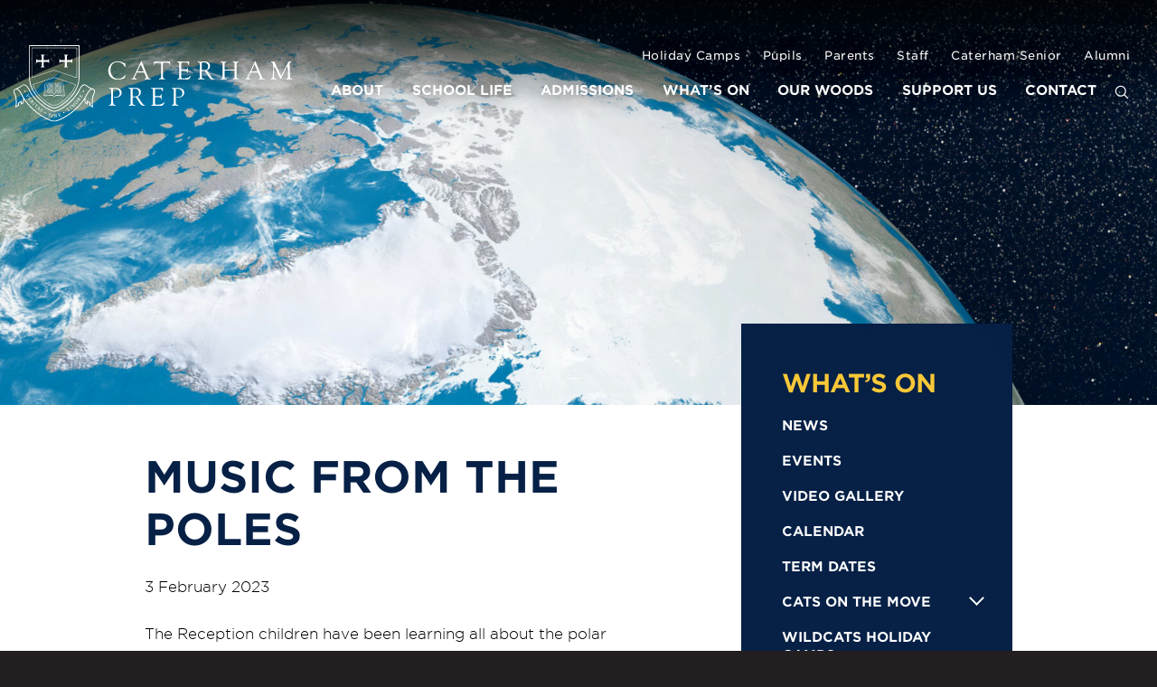

--- FILE ---
content_type: text/html; charset=UTF-8
request_url: https://www.caterhamprep.co.uk/news/music-from-the-poles/
body_size: 12899
content:

<!DOCTYPE html>
<html lang="en">
<head>

<!-- Start cookieyes banner --> <script id="cookieyes" type="text/javascript" src="https://cdn-cookieyes.com/client_data/a4a3d6e797d335f40783eb28/script.js"></script> <!-- End cookieyes banner -->

    <!-- Google Tag Manager -->
<script>(function(w,d,s,l,i){w[l]=w[l]||[];w[l].push({'gtm.start':
new Date().getTime(),event:'gtm.js'});var f=d.getElementsByTagName(s)[0],
j=d.createElement(s),dl=l!='dataLayer'?'&l='+l:'';j.async=true;j.src=
'https://www.googletagmanager.com/gtm.js?id='+i+dl;f.parentNode.insertBefore(j,f);
})(window,document,'script','dataLayer','GTM-TNS47MX');</script>
<!-- End Google Tag Manager -->
    
	<meta charset="utf-8">
	<meta name="viewport" content="width=device-width">

	<!-- Always force latest IE rendering engine (even in intranet) & Chrome Frame -->
	<meta http-equiv="X-UA-Compatible" content="IE=edge,chrome=1">

	
	<title>Music from the Poles - Caterham Prep</title>
<link data-rocket-preload as="style" href="https://fonts.googleapis.com/css?family=Material%20Icons%7CMaterial%20Icons%20Outlined&#038;display=swap" rel="preload">
<link href="https://fonts.googleapis.com/css?family=Material%20Icons%7CMaterial%20Icons%20Outlined&#038;display=swap" media="print" onload="this.media=&#039;all&#039;" rel="stylesheet">
<noscript data-wpr-hosted-gf-parameters=""><link rel="stylesheet" href="https://fonts.googleapis.com/css?family=Material%20Icons%7CMaterial%20Icons%20Outlined&#038;display=swap"></noscript>

		<link data-minify="1" rel="stylesheet" href="https://www.caterhamprep.co.uk/wp-content/cache/min/1/wp-content/themes/caterhamprep2020/assets/css/typography.css?ver=1760717016">
	<link data-minify="1" rel="stylesheet" type="text/css" href="https://www.caterhamprep.co.uk/wp-content/cache/min/1/7601134/6796352/css/fonts.css?ver=1760717016" />
	<!-- CSS: screen, mobile & print are all in the same file -->
		<link rel="apple-touch-icon" sizes="180x180" href="https://www.caterhamprep.co.uk/wp-content/themes/caterhamprep2020/assets/favicons/apple-touch-icon.png">
	<link rel="icon" type="image/png" sizes="32x32" href="https://www.caterhamprep.co.uk/wp-content/themes/caterhamprep2020/assets/favicons/favicon-32x32.png">
	<link rel="icon" type="image/png" sizes="16x16" href="https://www.caterhamprep.co.uk/wp-content/themes/caterhamprep2020/assets/favicons/favicon-16x16.png">
	<link rel="manifest" href="https://www.caterhamprep.co.uk/wp-content/themes/caterhamprep2020/assets/favicons/site.webmanifest">
	<link rel="mask-icon" href="https://www.caterhamprep.co.uk/wp-content/themes/caterhamprep2020/assets/favicons/safari-pinned-tab.svg" color="#5bbad5">
	<meta name="msapplication-TileColor" content="#ffffff">
	<meta name="theme-color" content="#ffffff">

	<meta name='robots' content='index, follow, max-image-preview:large, max-snippet:-1, max-video-preview:-1' />

	<!-- This site is optimized with the Yoast SEO plugin v26.6 - https://yoast.com/wordpress/plugins/seo/ -->
	<link rel="canonical" href="https://www.caterhamprep.co.uk/news/music-from-the-poles/" />
	<meta property="og:locale" content="en_GB" />
	<meta property="og:type" content="article" />
	<meta property="og:title" content="Music from the Poles - Caterham Prep" />
	<meta property="og:description" content="The Reception children have been learning all about the polar regions this term and what animals live there. In music they have been learning songs about these gorgeous animals and taking turns to look after them and sing to the class. Mrs Flanagan and Mrs Browett have been so delighted with the children’s singing! &nbsp;" />
	<meta property="og:url" content="https://www.caterhamprep.co.uk/news/music-from-the-poles/" />
	<meta property="og:site_name" content="Caterham Prep" />
	<meta property="article:published_time" content="2023-02-03T11:14:55+00:00" />
	<meta property="article:modified_time" content="2023-02-03T12:08:22+00:00" />
	<meta property="og:image" content="https://www.caterhamprep.co.uk/wp-content/uploads/2023/02/17.jpg" />
	<meta property="og:image:width" content="640" />
	<meta property="og:image:height" content="480" />
	<meta property="og:image:type" content="image/jpeg" />
	<meta name="author" content="Jane Norris" />
	<meta name="twitter:card" content="summary_large_image" />
	<meta name="twitter:label1" content="Written by" />
	<meta name="twitter:data1" content="Jane Norris" />
	<meta name="twitter:label2" content="Estimated reading time" />
	<meta name="twitter:data2" content="1 minute" />
	<script type="application/ld+json" class="yoast-schema-graph">{"@context":"https://schema.org","@graph":[{"@type":"WebPage","@id":"https://www.caterhamprep.co.uk/news/music-from-the-poles/","url":"https://www.caterhamprep.co.uk/news/music-from-the-poles/","name":"Music from the Poles - Caterham Prep","isPartOf":{"@id":"https://www.caterhamprep.co.uk/#website"},"primaryImageOfPage":{"@id":"https://www.caterhamprep.co.uk/news/music-from-the-poles/#primaryimage"},"image":{"@id":"https://www.caterhamprep.co.uk/news/music-from-the-poles/#primaryimage"},"thumbnailUrl":"https://www.caterhamprep.co.uk/wp-content/uploads/2023/02/17.jpg","datePublished":"2023-02-03T11:14:55+00:00","dateModified":"2023-02-03T12:08:22+00:00","author":{"@id":"https://www.caterhamprep.co.uk/#/schema/person/ffb0ddca458974c78ccef2d976c0d968"},"breadcrumb":{"@id":"https://www.caterhamprep.co.uk/news/music-from-the-poles/#breadcrumb"},"inLanguage":"en-GB","potentialAction":[{"@type":"ReadAction","target":["https://www.caterhamprep.co.uk/news/music-from-the-poles/"]}]},{"@type":"ImageObject","inLanguage":"en-GB","@id":"https://www.caterhamprep.co.uk/news/music-from-the-poles/#primaryimage","url":"https://www.caterhamprep.co.uk/wp-content/uploads/2023/02/17.jpg","contentUrl":"https://www.caterhamprep.co.uk/wp-content/uploads/2023/02/17.jpg","width":640,"height":480},{"@type":"BreadcrumbList","@id":"https://www.caterhamprep.co.uk/news/music-from-the-poles/#breadcrumb","itemListElement":[{"@type":"ListItem","position":1,"name":"Home","item":"https://www.caterhamprep.co.uk/"},{"@type":"ListItem","position":2,"name":"Music from the Poles"}]},{"@type":"WebSite","@id":"https://www.caterhamprep.co.uk/#website","url":"https://www.caterhamprep.co.uk/","name":"Caterham Prep","description":"Caterham Prep","potentialAction":[{"@type":"SearchAction","target":{"@type":"EntryPoint","urlTemplate":"https://www.caterhamprep.co.uk/?s={search_term_string}"},"query-input":{"@type":"PropertyValueSpecification","valueRequired":true,"valueName":"search_term_string"}}],"inLanguage":"en-GB"},{"@type":"Person","@id":"https://www.caterhamprep.co.uk/#/schema/person/ffb0ddca458974c78ccef2d976c0d968","name":"Jane Norris","image":{"@type":"ImageObject","inLanguage":"en-GB","@id":"https://www.caterhamprep.co.uk/#/schema/person/image/","url":"https://secure.gravatar.com/avatar/b282dc5d3bcb8b9d018dd8721b98762bd56757e03c6c2312992b7f53abb48df3?s=96&d=mm&r=g","contentUrl":"https://secure.gravatar.com/avatar/b282dc5d3bcb8b9d018dd8721b98762bd56757e03c6c2312992b7f53abb48df3?s=96&d=mm&r=g","caption":"Jane Norris"},"sameAs":["https://www.caterhamprep.co.uk/"],"url":"https://www.caterhamprep.co.uk/author/janen/"}]}</script>
	<!-- / Yoast SEO plugin. -->


<link href='https://fonts.gstatic.com' crossorigin rel='preconnect' />
<link rel="alternate" type="application/rss+xml" title="Caterham Prep &raquo; Music from the Poles Comments Feed" href="https://www.caterhamprep.co.uk/news/music-from-the-poles/feed/" />
<link rel="alternate" title="oEmbed (JSON)" type="application/json+oembed" href="https://www.caterhamprep.co.uk/wp-json/oembed/1.0/embed?url=https%3A%2F%2Fwww.caterhamprep.co.uk%2Fnews%2Fmusic-from-the-poles%2F" />
<link rel="alternate" title="oEmbed (XML)" type="text/xml+oembed" href="https://www.caterhamprep.co.uk/wp-json/oembed/1.0/embed?url=https%3A%2F%2Fwww.caterhamprep.co.uk%2Fnews%2Fmusic-from-the-poles%2F&#038;format=xml" />
<style id='wp-img-auto-sizes-contain-inline-css' type='text/css'>
img:is([sizes=auto i],[sizes^="auto," i]){contain-intrinsic-size:3000px 1500px}
/*# sourceURL=wp-img-auto-sizes-contain-inline-css */
</style>
<link data-minify="1" rel='stylesheet' id='ggskin-style-css' href='https://www.caterhamprep.co.uk/wp-content/cache/min/1/wp-content/plugins/ggpkg-import/include/ggskin.css?ver=1760717016' type='text/css' media='all' />
<link data-minify="1" rel='stylesheet' id='tubepress-theme-0-css' href='https://www.caterhamprep.co.uk/wp-content/cache/min/1/wp-content/plugins/tubepress_pro_5_1_8/web/themes/default/css/tubepress.css?ver=1760717016' type='text/css' media='all' />
<style id='wp-emoji-styles-inline-css' type='text/css'>

	img.wp-smiley, img.emoji {
		display: inline !important;
		border: none !important;
		box-shadow: none !important;
		height: 1em !important;
		width: 1em !important;
		margin: 0 0.07em !important;
		vertical-align: -0.1em !important;
		background: none !important;
		padding: 0 !important;
	}
/*# sourceURL=wp-emoji-styles-inline-css */
</style>
<style id='wp-block-library-inline-css' type='text/css'>
:root{--wp-block-synced-color:#7a00df;--wp-block-synced-color--rgb:122,0,223;--wp-bound-block-color:var(--wp-block-synced-color);--wp-editor-canvas-background:#ddd;--wp-admin-theme-color:#007cba;--wp-admin-theme-color--rgb:0,124,186;--wp-admin-theme-color-darker-10:#006ba1;--wp-admin-theme-color-darker-10--rgb:0,107,160.5;--wp-admin-theme-color-darker-20:#005a87;--wp-admin-theme-color-darker-20--rgb:0,90,135;--wp-admin-border-width-focus:2px}@media (min-resolution:192dpi){:root{--wp-admin-border-width-focus:1.5px}}.wp-element-button{cursor:pointer}:root .has-very-light-gray-background-color{background-color:#eee}:root .has-very-dark-gray-background-color{background-color:#313131}:root .has-very-light-gray-color{color:#eee}:root .has-very-dark-gray-color{color:#313131}:root .has-vivid-green-cyan-to-vivid-cyan-blue-gradient-background{background:linear-gradient(135deg,#00d084,#0693e3)}:root .has-purple-crush-gradient-background{background:linear-gradient(135deg,#34e2e4,#4721fb 50%,#ab1dfe)}:root .has-hazy-dawn-gradient-background{background:linear-gradient(135deg,#faaca8,#dad0ec)}:root .has-subdued-olive-gradient-background{background:linear-gradient(135deg,#fafae1,#67a671)}:root .has-atomic-cream-gradient-background{background:linear-gradient(135deg,#fdd79a,#004a59)}:root .has-nightshade-gradient-background{background:linear-gradient(135deg,#330968,#31cdcf)}:root .has-midnight-gradient-background{background:linear-gradient(135deg,#020381,#2874fc)}:root{--wp--preset--font-size--normal:16px;--wp--preset--font-size--huge:42px}.has-regular-font-size{font-size:1em}.has-larger-font-size{font-size:2.625em}.has-normal-font-size{font-size:var(--wp--preset--font-size--normal)}.has-huge-font-size{font-size:var(--wp--preset--font-size--huge)}.has-text-align-center{text-align:center}.has-text-align-left{text-align:left}.has-text-align-right{text-align:right}.has-fit-text{white-space:nowrap!important}#end-resizable-editor-section{display:none}.aligncenter{clear:both}.items-justified-left{justify-content:flex-start}.items-justified-center{justify-content:center}.items-justified-right{justify-content:flex-end}.items-justified-space-between{justify-content:space-between}.screen-reader-text{border:0;clip-path:inset(50%);height:1px;margin:-1px;overflow:hidden;padding:0;position:absolute;width:1px;word-wrap:normal!important}.screen-reader-text:focus{background-color:#ddd;clip-path:none;color:#444;display:block;font-size:1em;height:auto;left:5px;line-height:normal;padding:15px 23px 14px;text-decoration:none;top:5px;width:auto;z-index:100000}html :where(.has-border-color){border-style:solid}html :where([style*=border-top-color]){border-top-style:solid}html :where([style*=border-right-color]){border-right-style:solid}html :where([style*=border-bottom-color]){border-bottom-style:solid}html :where([style*=border-left-color]){border-left-style:solid}html :where([style*=border-width]){border-style:solid}html :where([style*=border-top-width]){border-top-style:solid}html :where([style*=border-right-width]){border-right-style:solid}html :where([style*=border-bottom-width]){border-bottom-style:solid}html :where([style*=border-left-width]){border-left-style:solid}html :where(img[class*=wp-image-]){height:auto;max-width:100%}:where(figure){margin:0 0 1em}html :where(.is-position-sticky){--wp-admin--admin-bar--position-offset:var(--wp-admin--admin-bar--height,0px)}@media screen and (max-width:600px){html :where(.is-position-sticky){--wp-admin--admin-bar--position-offset:0px}}

/*# sourceURL=wp-block-library-inline-css */
</style><style id='global-styles-inline-css' type='text/css'>
:root{--wp--preset--aspect-ratio--square: 1;--wp--preset--aspect-ratio--4-3: 4/3;--wp--preset--aspect-ratio--3-4: 3/4;--wp--preset--aspect-ratio--3-2: 3/2;--wp--preset--aspect-ratio--2-3: 2/3;--wp--preset--aspect-ratio--16-9: 16/9;--wp--preset--aspect-ratio--9-16: 9/16;--wp--preset--color--black: #000000;--wp--preset--color--cyan-bluish-gray: #abb8c3;--wp--preset--color--white: #ffffff;--wp--preset--color--pale-pink: #f78da7;--wp--preset--color--vivid-red: #cf2e2e;--wp--preset--color--luminous-vivid-orange: #ff6900;--wp--preset--color--luminous-vivid-amber: #fcb900;--wp--preset--color--light-green-cyan: #7bdcb5;--wp--preset--color--vivid-green-cyan: #00d084;--wp--preset--color--pale-cyan-blue: #8ed1fc;--wp--preset--color--vivid-cyan-blue: #0693e3;--wp--preset--color--vivid-purple: #9b51e0;--wp--preset--gradient--vivid-cyan-blue-to-vivid-purple: linear-gradient(135deg,rgb(6,147,227) 0%,rgb(155,81,224) 100%);--wp--preset--gradient--light-green-cyan-to-vivid-green-cyan: linear-gradient(135deg,rgb(122,220,180) 0%,rgb(0,208,130) 100%);--wp--preset--gradient--luminous-vivid-amber-to-luminous-vivid-orange: linear-gradient(135deg,rgb(252,185,0) 0%,rgb(255,105,0) 100%);--wp--preset--gradient--luminous-vivid-orange-to-vivid-red: linear-gradient(135deg,rgb(255,105,0) 0%,rgb(207,46,46) 100%);--wp--preset--gradient--very-light-gray-to-cyan-bluish-gray: linear-gradient(135deg,rgb(238,238,238) 0%,rgb(169,184,195) 100%);--wp--preset--gradient--cool-to-warm-spectrum: linear-gradient(135deg,rgb(74,234,220) 0%,rgb(151,120,209) 20%,rgb(207,42,186) 40%,rgb(238,44,130) 60%,rgb(251,105,98) 80%,rgb(254,248,76) 100%);--wp--preset--gradient--blush-light-purple: linear-gradient(135deg,rgb(255,206,236) 0%,rgb(152,150,240) 100%);--wp--preset--gradient--blush-bordeaux: linear-gradient(135deg,rgb(254,205,165) 0%,rgb(254,45,45) 50%,rgb(107,0,62) 100%);--wp--preset--gradient--luminous-dusk: linear-gradient(135deg,rgb(255,203,112) 0%,rgb(199,81,192) 50%,rgb(65,88,208) 100%);--wp--preset--gradient--pale-ocean: linear-gradient(135deg,rgb(255,245,203) 0%,rgb(182,227,212) 50%,rgb(51,167,181) 100%);--wp--preset--gradient--electric-grass: linear-gradient(135deg,rgb(202,248,128) 0%,rgb(113,206,126) 100%);--wp--preset--gradient--midnight: linear-gradient(135deg,rgb(2,3,129) 0%,rgb(40,116,252) 100%);--wp--preset--font-size--small: 13px;--wp--preset--font-size--medium: 20px;--wp--preset--font-size--large: 36px;--wp--preset--font-size--x-large: 42px;--wp--preset--spacing--20: 0.44rem;--wp--preset--spacing--30: 0.67rem;--wp--preset--spacing--40: 1rem;--wp--preset--spacing--50: 1.5rem;--wp--preset--spacing--60: 2.25rem;--wp--preset--spacing--70: 3.38rem;--wp--preset--spacing--80: 5.06rem;--wp--preset--shadow--natural: 6px 6px 9px rgba(0, 0, 0, 0.2);--wp--preset--shadow--deep: 12px 12px 50px rgba(0, 0, 0, 0.4);--wp--preset--shadow--sharp: 6px 6px 0px rgba(0, 0, 0, 0.2);--wp--preset--shadow--outlined: 6px 6px 0px -3px rgb(255, 255, 255), 6px 6px rgb(0, 0, 0);--wp--preset--shadow--crisp: 6px 6px 0px rgb(0, 0, 0);}:where(.is-layout-flex){gap: 0.5em;}:where(.is-layout-grid){gap: 0.5em;}body .is-layout-flex{display: flex;}.is-layout-flex{flex-wrap: wrap;align-items: center;}.is-layout-flex > :is(*, div){margin: 0;}body .is-layout-grid{display: grid;}.is-layout-grid > :is(*, div){margin: 0;}:where(.wp-block-columns.is-layout-flex){gap: 2em;}:where(.wp-block-columns.is-layout-grid){gap: 2em;}:where(.wp-block-post-template.is-layout-flex){gap: 1.25em;}:where(.wp-block-post-template.is-layout-grid){gap: 1.25em;}.has-black-color{color: var(--wp--preset--color--black) !important;}.has-cyan-bluish-gray-color{color: var(--wp--preset--color--cyan-bluish-gray) !important;}.has-white-color{color: var(--wp--preset--color--white) !important;}.has-pale-pink-color{color: var(--wp--preset--color--pale-pink) !important;}.has-vivid-red-color{color: var(--wp--preset--color--vivid-red) !important;}.has-luminous-vivid-orange-color{color: var(--wp--preset--color--luminous-vivid-orange) !important;}.has-luminous-vivid-amber-color{color: var(--wp--preset--color--luminous-vivid-amber) !important;}.has-light-green-cyan-color{color: var(--wp--preset--color--light-green-cyan) !important;}.has-vivid-green-cyan-color{color: var(--wp--preset--color--vivid-green-cyan) !important;}.has-pale-cyan-blue-color{color: var(--wp--preset--color--pale-cyan-blue) !important;}.has-vivid-cyan-blue-color{color: var(--wp--preset--color--vivid-cyan-blue) !important;}.has-vivid-purple-color{color: var(--wp--preset--color--vivid-purple) !important;}.has-black-background-color{background-color: var(--wp--preset--color--black) !important;}.has-cyan-bluish-gray-background-color{background-color: var(--wp--preset--color--cyan-bluish-gray) !important;}.has-white-background-color{background-color: var(--wp--preset--color--white) !important;}.has-pale-pink-background-color{background-color: var(--wp--preset--color--pale-pink) !important;}.has-vivid-red-background-color{background-color: var(--wp--preset--color--vivid-red) !important;}.has-luminous-vivid-orange-background-color{background-color: var(--wp--preset--color--luminous-vivid-orange) !important;}.has-luminous-vivid-amber-background-color{background-color: var(--wp--preset--color--luminous-vivid-amber) !important;}.has-light-green-cyan-background-color{background-color: var(--wp--preset--color--light-green-cyan) !important;}.has-vivid-green-cyan-background-color{background-color: var(--wp--preset--color--vivid-green-cyan) !important;}.has-pale-cyan-blue-background-color{background-color: var(--wp--preset--color--pale-cyan-blue) !important;}.has-vivid-cyan-blue-background-color{background-color: var(--wp--preset--color--vivid-cyan-blue) !important;}.has-vivid-purple-background-color{background-color: var(--wp--preset--color--vivid-purple) !important;}.has-black-border-color{border-color: var(--wp--preset--color--black) !important;}.has-cyan-bluish-gray-border-color{border-color: var(--wp--preset--color--cyan-bluish-gray) !important;}.has-white-border-color{border-color: var(--wp--preset--color--white) !important;}.has-pale-pink-border-color{border-color: var(--wp--preset--color--pale-pink) !important;}.has-vivid-red-border-color{border-color: var(--wp--preset--color--vivid-red) !important;}.has-luminous-vivid-orange-border-color{border-color: var(--wp--preset--color--luminous-vivid-orange) !important;}.has-luminous-vivid-amber-border-color{border-color: var(--wp--preset--color--luminous-vivid-amber) !important;}.has-light-green-cyan-border-color{border-color: var(--wp--preset--color--light-green-cyan) !important;}.has-vivid-green-cyan-border-color{border-color: var(--wp--preset--color--vivid-green-cyan) !important;}.has-pale-cyan-blue-border-color{border-color: var(--wp--preset--color--pale-cyan-blue) !important;}.has-vivid-cyan-blue-border-color{border-color: var(--wp--preset--color--vivid-cyan-blue) !important;}.has-vivid-purple-border-color{border-color: var(--wp--preset--color--vivid-purple) !important;}.has-vivid-cyan-blue-to-vivid-purple-gradient-background{background: var(--wp--preset--gradient--vivid-cyan-blue-to-vivid-purple) !important;}.has-light-green-cyan-to-vivid-green-cyan-gradient-background{background: var(--wp--preset--gradient--light-green-cyan-to-vivid-green-cyan) !important;}.has-luminous-vivid-amber-to-luminous-vivid-orange-gradient-background{background: var(--wp--preset--gradient--luminous-vivid-amber-to-luminous-vivid-orange) !important;}.has-luminous-vivid-orange-to-vivid-red-gradient-background{background: var(--wp--preset--gradient--luminous-vivid-orange-to-vivid-red) !important;}.has-very-light-gray-to-cyan-bluish-gray-gradient-background{background: var(--wp--preset--gradient--very-light-gray-to-cyan-bluish-gray) !important;}.has-cool-to-warm-spectrum-gradient-background{background: var(--wp--preset--gradient--cool-to-warm-spectrum) !important;}.has-blush-light-purple-gradient-background{background: var(--wp--preset--gradient--blush-light-purple) !important;}.has-blush-bordeaux-gradient-background{background: var(--wp--preset--gradient--blush-bordeaux) !important;}.has-luminous-dusk-gradient-background{background: var(--wp--preset--gradient--luminous-dusk) !important;}.has-pale-ocean-gradient-background{background: var(--wp--preset--gradient--pale-ocean) !important;}.has-electric-grass-gradient-background{background: var(--wp--preset--gradient--electric-grass) !important;}.has-midnight-gradient-background{background: var(--wp--preset--gradient--midnight) !important;}.has-small-font-size{font-size: var(--wp--preset--font-size--small) !important;}.has-medium-font-size{font-size: var(--wp--preset--font-size--medium) !important;}.has-large-font-size{font-size: var(--wp--preset--font-size--large) !important;}.has-x-large-font-size{font-size: var(--wp--preset--font-size--x-large) !important;}
/*# sourceURL=global-styles-inline-css */
</style>

<style id='classic-theme-styles-inline-css' type='text/css'>
/*! This file is auto-generated */
.wp-block-button__link{color:#fff;background-color:#32373c;border-radius:9999px;box-shadow:none;text-decoration:none;padding:calc(.667em + 2px) calc(1.333em + 2px);font-size:1.125em}.wp-block-file__button{background:#32373c;color:#fff;text-decoration:none}
/*# sourceURL=/wp-includes/css/classic-themes.min.css */
</style>
<link data-minify="1" rel='stylesheet' id='bootstrap-css-css' href='https://www.caterhamprep.co.uk/wp-content/cache/min/1/wp-content/themes/caterhamprep2020/assets/css/bootstrap.css?ver=1760717016' type='text/css' media='all' />
<link data-minify="1" rel='stylesheet' id='screen-css-css' href='https://www.caterhamprep.co.uk/wp-content/cache/min/1/wp-content/themes/caterhamprep2020/assets/css/main.css?ver=1760717017' type='text/css' media='all' />
<link data-minify="1" rel='stylesheet' id='tablepress-default-css' href='https://www.caterhamprep.co.uk/wp-content/cache/min/1/wp-content/plugins/tablepress/css/build/default.css?ver=1760717017' type='text/css' media='all' />
<script type="text/javascript" src="https://www.caterhamprep.co.ukggpkg-import/include/swfobject.js?ver=6.9" id="swfobject-js"></script>
<script type="text/javascript" src="https://www.caterhamprep.co.uk/wp-content/themes/caterhamprep2020/assets/js/jquery-2.2.4.min.js?ver=6.9" id="jquery-js"></script>
<script type="text/javascript" src="https://www.caterhamprep.co.uk/wp-content/plugins/tubepress_pro_5_1_8/web/js/tubepress.js?ver=5.1.8" id="tubepress-js"></script>
<script type="text/javascript" src="https://www.caterhamprep.co.uk/wp-content/plugins/tubepress_pro_5_1_8/web/js/wordpress-ajax.js?ver=5.1.8" id="tubepress_ajax-js"></script>
<script type="text/javascript" src="https://www.caterhamprep.co.uk/wp-content/themes/caterhamprep2020/assets/js/jquery.header.main.js" id="jquery-header-main-js-js"></script>
<link rel="https://api.w.org/" href="https://www.caterhamprep.co.uk/wp-json/" /><link rel='shortlink' href='https://www.caterhamprep.co.uk/?p=10555' />
<script type="text/javascript">var TubePressJsConfig = {"urls":{"base":"\/wp-content\/plugins\/tubepress_pro_5_1_8","usr":"\/wp-content\/tubepress-content","ajax":"\/wp-admin\/admin-ajax.php"}};</script><style type="text/css">.recentcomments a{display:inline !important;padding:0 !important;margin:0 !important;}</style>
	<script>
	(function(i,s,o,g,r,a,m){i['GoogleAnalyticsObject']=r;i[r]=i[r]||function(){
		(i[r].q=i[r].q||[]).push(arguments)},i[r].l=1*new Date();a=s.createElement(o),
		m=s.getElementsByTagName(o)[0];a.async=1;a.src=g;m.parentNode.insertBefore(a,m)
	})(window,document,'script','//www.google-analytics.com/analytics.js','ga');
	ga('create', 'UA-42136353-1', 'caterhamprepschool.co.uk');
	ga('set', 'anonymizeIp', true);
	ga('send', 'pageview');
	</script>


<link data-minify="1" rel='stylesheet' id='wpmf-gallery-style-css' href='https://www.caterhamprep.co.uk/wp-content/cache/min/1/wp-content/plugins/wp-media-folder/assets/css/display-gallery/style-display-gallery.css?ver=1760717018' type='text/css' media='all' />
<style id='wpmf-gallery-style-inline-css' type='text/css'>
#gallery-1 .wpmf-gallery-item img {border: transparent 0px solid}
/*# sourceURL=wpmf-gallery-style-inline-css */
</style>
<link data-minify="1" rel='stylesheet' id='wpmf-gallery-popup-style-css' href='https://www.caterhamprep.co.uk/wp-content/cache/min/1/wp-content/plugins/wp-media-folder/assets/css/display-gallery/magnific-popup.css?ver=1760717018' type='text/css' media='all' />
<meta name="generator" content="WP Rocket 3.20.2" data-wpr-features="wpr_minify_css wpr_desktop" /></head>


	<body class="wp-singular post-template-default single single-post postid-10555 single-format-standard wp-theme-caterhamprep2020 feature_yellow">
        
        <!-- Google Tag Manager (noscript) -->
		<noscript><iframe src="https://www.googletagmanager.com/ns.html?id=GTM-TNS47MX"
		height="0" width="0" style="display:none;visibility:hidden"></iframe></noscript>
		<!-- End Google Tag Manager (noscript) -->

		
		<div id="wrapper" >
		
		
						<header data-rocket-location-hash="c68188da780f11c554c4d18cceaef351" id="header">
				<div data-rocket-location-hash="8c1b41f04473bf4b3559a5d2e9a1d1ff" class="holder header-holder">
					<div class="row">
						<div class="col-sm-3">
							<div class="logo">
								<a href="https://www.caterhamprep.co.uk/">
									<img class="hidden-xs" width="308" src="https://www.caterhamprep.co.uk/wp-content/themes/caterhamprep2020/assets/img/logo_2x.svg" alt="Caterham Prep School">
									<img class="visible-xs" width="260" src="https://www.caterhamprep.co.uk/wp-content/themes/caterhamprep2020/assets/img/caterham_logo_dark.svg" alt="Caterham Prep School">
								</a>
							</div>
						</div>
						<div class="col-sm-9">
							<nav id="nav">
								<div class="navbar navbar-default">
									<div class="navbar-header">
										<button type="button" class="navbar-toggle collapsed" data-toggle="collapse" data-target="#navbar">
											<span class="sr-only">Toggle navigation</span>
											<span class="icon-bar"></span>
											<span class="icon-bar"></span>
											<span class="icon-bar"></span>
										</button>
									</div>
									<div class="navbar-collapse collapse" id="navbar">

										
											<div class="menu-top-nav-container"><ul id="menu-top-nav" class="nav navbar-nav top-nav above-mm"><li id="menu-item-4258" class="menu-item menu-item-type-post_type menu-item-object-page menu-item-4258"><a href="https://www.caterhamprep.co.uk/holiday-camps/" class="local-link">Holiday Camps</a></li>
<li id="menu-item-1931" class="menu-item menu-item-type-custom menu-item-object-custom menu-item-1931"><a href="https://caterhamschool002.sharepoint.com/sites/ci-Home" class="ext-link" rel="external nofollow" onclick="this.target=&#039;_blank&#039;;">Pupils</a></li>
<li id="menu-item-6083" class="menu-item menu-item-type-post_type menu-item-object-page menu-item-6083"><a href="https://www.caterhamprep.co.uk/parents/" class="local-link">Parents</a></li>
<li id="menu-item-1932" class="menu-item menu-item-type-custom menu-item-object-custom menu-item-1932"><a href="https://caterhamschool002.sharepoint.com/sites/ci-Staff" class="ext-link" rel="external nofollow" onclick="this.target=&#039;_blank&#039;;">Staff</a></li>
<li id="menu-item-1933" class="menu-item menu-item-type-custom menu-item-object-custom menu-item-1933"><a href="http://www.caterhamschool.co.uk" class="ext-link" rel="external nofollow" onclick="this.target=&#039;_blank&#039;;">Caterham Senior</a></li>
<li id="menu-item-1934" class="menu-item menu-item-type-custom menu-item-object-custom menu-item-1934"><a href="https://www.oldcaterhamians.com" class="ext-link" rel="external nofollow" onclick="this.target=&#039;_blank&#039;;">Alumni</a></li>
</ul></div>
										
										<ul class="nav navbar-nav nav-main">
											<li id="menu-item-3934" class="menu-item menu-item-type-post_type menu-item-object-page menu-item-3934"><a href="https://www.caterhamprep.co.uk/about/" class="local-link">About</a></li>
<li id="menu-item-3935" class="menu-item menu-item-type-post_type menu-item-object-page menu-item-3935"><a href="https://www.caterhamprep.co.uk/school-life/" class="local-link">School Life</a></li>
<li id="menu-item-3936" class="menu-item menu-item-type-post_type menu-item-object-page menu-item-3936"><a href="https://www.caterhamprep.co.uk/admissions/" class="local-link">Admissions</a></li>
<li id="menu-item-3937" class="menu-item menu-item-type-post_type menu-item-object-page menu-item-3937"><a href="https://www.caterhamprep.co.uk/whats-on/" class="local-link">What’s On</a></li>
<li id="menu-item-3938" class="menu-item menu-item-type-post_type menu-item-object-page menu-item-3938"><a href="https://www.caterhamprep.co.uk/forest-school/" class="local-link">Our Woods</a></li>
<li id="menu-item-6097" class="menu-item menu-item-type-custom menu-item-object-custom menu-item-6097"><a href="https://www.caterhamschool.co.uk/bursaries-appeal/" class="ext-link" rel="external nofollow" onclick="this.target=&#039;_blank&#039;;">Support Us</a></li>
<li id="menu-item-4231" class="menu-item menu-item-type-post_type menu-item-object-page menu-item-4231"><a href="https://www.caterhamprep.co.uk/contact/" class="local-link">Contact</a></li>
											<li class="dropdown search-dropdown">
												<div class="dropdown-menu">
													<form class="search-form" method="get" action="https://www.caterhamprep.co.uk">
														<fieldset>
															<div class="form-group"><input type="search" id="s" name="s" value="" class="form-control" placeholder="Search..."></div>
														</fieldset>
													</form>
												</div>
												<a href="#" class="dropdown-toggle" data-toggle="dropdown" role="button" aria-haspopup="true" aria-expanded="false"><span class=""><?xml version="1.0" encoding="UTF-8"?>
<svg xmlns="http://www.w3.org/2000/svg" xmlns:xlink="http://www.w3.org/1999/xlink" viewBox="0 0 18 18" width="18px" height="18px">
<g id="surface167340174">
<path style=" stroke:none;fill-rule:nonzero;fill:rgb(100%,100%,100%);fill-opacity:1;" d="M 7.800781 1.800781 C 4.492188 1.800781 1.800781 4.492188 1.800781 7.800781 C 1.800781 11.105469 4.492188 13.800781 7.800781 13.800781 C 9.238281 13.800781 10.558594 13.289062 11.59375 12.441406 L 15.175781 16.023438 C 15.328125 16.179688 15.550781 16.242188 15.761719 16.1875 C 15.96875 16.132812 16.132812 15.96875 16.1875 15.761719 C 16.242188 15.550781 16.179688 15.328125 16.023438 15.175781 L 12.441406 11.59375 C 13.289062 10.558594 13.800781 9.238281 13.800781 7.800781 C 13.800781 4.492188 11.105469 1.800781 7.800781 1.800781 Z M 7.800781 3 C 10.457031 3 12.601562 5.140625 12.601562 7.800781 C 12.601562 10.457031 10.457031 12.601562 7.800781 12.601562 C 5.140625 12.601562 3 10.457031 3 7.800781 C 3 5.140625 5.140625 3 7.800781 3 Z M 7.800781 3 "/>
</g> 
</svg>
</span></a>
											</li>
										</ul>

										
									</div>
								</div>
							</nav>
						</div>
					</div>
				</div>
			</header>
			<main data-rocket-location-hash="6e5961a7f07002a87d72c3d55c699759">

				
			
			<div data-rocket-location-hash="81e74411a6c7d03770e94d38018fbb39" class="visual">
				<div class="image-holder">
							
						
								
										
							
							<img src="https://www.caterhamprep.co.uk/wp-content/uploads/2023/02/shutterstock_banner-1800x630.jpg" alt="Music from the Poles" />										
									
							
														
				</div>
			</div>	

			<div data-rocket-location-hash="c2b2a1461d8b94e639cd80a05325878c" class="container">
				<div id="twocolumns">
					<div class="row">
						<div class="col-sm-8">
							<div id="content">
								<div class="text-holder fade-in-content">
									<h1>Music from the Poles</h1>

									<time class="post-date" datetime="2023-02-03">3 February 2023</time>

									<p>The Reception children have been learning all about the polar regions this term and what animals live there. In music they have been learning songs about these gorgeous animals and taking turns to look after them and sing to the class. Mrs Flanagan and Mrs Browett have been so delighted with the children’s singing!</p>
<div class="wpmf-gallerys wpmf-gallerys-life " ><div id="gallery-1"
 data-gutter-width="5"
  data-wpmfcolumns="4" class="wpmf-gallery gallery-link-file gallery_life gallery-masonry gallery-columns-4 gallery-size-large wpmf-gallery-bottomspace-default wpmf-gallery-clear wpmf-has-border-radius-0 wpmf-gutterwidth-5"><div class="wpmf-gallery-item
     wpmf-gallery-item-position-0 wpmf-gallery-item-attachment-10563" data-index="0"><div class="wpmf-gallery-icon"><a class="not_video noLightbox local-link" data-lightbox="1" data-href="https://www.caterhamprep.co.uk/wp-content/uploads/2023/02/2-4.jpg" title="2" target="_self" data-index="0"><img decoding="async" class="wpmf_img" alt="2" src="https://www.caterhamprep.co.uk/wp-content/uploads/2023/02/2-4.jpg" data-type="wpmfgalleryimg" data-lazy-src="https://www.caterhamprep.co.uk/wp-content/uploads/2023/02/2-4.jpg"></a></div></div><div class="wpmf-gallery-item
     wpmf-gallery-item-position-1 wpmf-gallery-item-attachment-10564" data-index="1"><div class="wpmf-gallery-icon"><a class="not_video noLightbox local-link" data-lightbox="1" data-href="https://www.caterhamprep.co.uk/wp-content/uploads/2023/02/3-4.jpg" title="3" target="_self" data-index="1"><img decoding="async" class="wpmf_img" alt="3" src="https://www.caterhamprep.co.uk/wp-content/uploads/2023/02/3-4.jpg" data-type="wpmfgalleryimg" data-lazy-src="https://www.caterhamprep.co.uk/wp-content/uploads/2023/02/3-4.jpg"></a></div></div><div class="wpmf-gallery-item
     wpmf-gallery-item-position-2 wpmf-gallery-item-attachment-10566" data-index="2"><div class="wpmf-gallery-icon"><a class="not_video noLightbox local-link" data-lightbox="1" data-href="https://www.caterhamprep.co.uk/wp-content/uploads/2023/02/7.jpg" title="7" target="_self" data-index="2"><img decoding="async" class="wpmf_img" alt="7" src="https://www.caterhamprep.co.uk/wp-content/uploads/2023/02/7.jpg" data-type="wpmfgalleryimg" data-lazy-src="https://www.caterhamprep.co.uk/wp-content/uploads/2023/02/7.jpg"></a></div></div><div class="wpmf-gallery-item
     wpmf-gallery-item-position-3 wpmf-gallery-item-attachment-10567" data-index="3"><div class="wpmf-gallery-icon"><a class="not_video noLightbox local-link" data-lightbox="1" data-href="https://www.caterhamprep.co.uk/wp-content/uploads/2023/02/6-2.jpg" title="6" target="_self" data-index="3"><img decoding="async" class="wpmf_img" alt="6" src="https://www.caterhamprep.co.uk/wp-content/uploads/2023/02/6-2.jpg" data-type="wpmfgalleryimg" data-lazy-src="https://www.caterhamprep.co.uk/wp-content/uploads/2023/02/6-2.jpg"></a></div></div><div class="wpmf-gallery-item
     wpmf-gallery-item-position-4 wpmf-gallery-item-attachment-10568" data-index="4"><div class="wpmf-gallery-icon"><a class="not_video noLightbox local-link" data-lightbox="1" data-href="https://www.caterhamprep.co.uk/wp-content/uploads/2023/02/10.jpg" title="10" target="_self" data-index="4"><img decoding="async" class="wpmf_img" alt="10" src="https://www.caterhamprep.co.uk/wp-content/uploads/2023/02/10.jpg" data-type="wpmfgalleryimg" data-lazy-src="https://www.caterhamprep.co.uk/wp-content/uploads/2023/02/10.jpg"></a></div></div><div class="wpmf-gallery-item
     wpmf-gallery-item-position-5 wpmf-gallery-item-attachment-10569" data-index="5"><div class="wpmf-gallery-icon"><a class="not_video noLightbox local-link" data-lightbox="1" data-href="https://www.caterhamprep.co.uk/wp-content/uploads/2023/02/15.jpg" title="15" target="_self" data-index="5"><img decoding="async" class="wpmf_img" alt="15" src="https://www.caterhamprep.co.uk/wp-content/uploads/2023/02/15.jpg" data-type="wpmfgalleryimg" data-lazy-src="https://www.caterhamprep.co.uk/wp-content/uploads/2023/02/15.jpg"></a></div></div><div class="wpmf-gallery-item
     wpmf-gallery-item-position-6 wpmf-gallery-item-attachment-10570" data-index="6"><div class="wpmf-gallery-icon"><a class="not_video noLightbox local-link" data-lightbox="1" data-href="https://www.caterhamprep.co.uk/wp-content/uploads/2023/02/14-1.jpg" title="14" target="_self" data-index="6"><img decoding="async" class="wpmf_img" alt="14" src="https://www.caterhamprep.co.uk/wp-content/uploads/2023/02/14-1.jpg" data-type="wpmfgalleryimg" data-lazy-src="https://www.caterhamprep.co.uk/wp-content/uploads/2023/02/14-1.jpg"></a></div></div><div class="wpmf-gallery-item
     wpmf-gallery-item-position-7 wpmf-gallery-item-attachment-10571" data-index="7"><div class="wpmf-gallery-icon"><a class="not_video noLightbox local-link" data-lightbox="1" data-href="https://www.caterhamprep.co.uk/wp-content/uploads/2023/02/17.jpg" title="17" target="_self" data-index="7"><img decoding="async" class="wpmf_img" alt="17" src="https://www.caterhamprep.co.uk/wp-content/uploads/2023/02/17.jpg" data-type="wpmfgalleryimg" data-lazy-src="https://www.caterhamprep.co.uk/wp-content/uploads/2023/02/17.jpg"></a></div></div><div class="wpmf-gallery-item
     wpmf-gallery-item-position-8 wpmf-gallery-item-attachment-10572" data-index="8"><div class="wpmf-gallery-icon"><a class="not_video noLightbox local-link" data-lightbox="1" data-href="https://www.caterhamprep.co.uk/wp-content/uploads/2023/02/13-1.jpg" title="13" target="_self" data-index="8"><img decoding="async" class="wpmf_img" alt="13" src="https://www.caterhamprep.co.uk/wp-content/uploads/2023/02/13-1.jpg" data-type="wpmfgalleryimg" data-lazy-src="https://www.caterhamprep.co.uk/wp-content/uploads/2023/02/13-1.jpg"></a></div></div><div class="wpmf-gallery-item
     wpmf-gallery-item-position-9 wpmf-gallery-item-attachment-10573" data-index="9"><div class="wpmf-gallery-icon"><a class="not_video noLightbox local-link" data-lightbox="1" data-href="https://www.caterhamprep.co.uk/wp-content/uploads/2023/02/19.jpg" title="19" target="_self" data-index="9"><img decoding="async" class="wpmf_img" alt="19" src="https://www.caterhamprep.co.uk/wp-content/uploads/2023/02/19.jpg" data-type="wpmfgalleryimg" data-lazy-src="https://www.caterhamprep.co.uk/wp-content/uploads/2023/02/19.jpg"></a></div></div><div class="wpmf-gallery-item
     wpmf-gallery-item-position-10 wpmf-gallery-item-attachment-10574" data-index="10"><div class="wpmf-gallery-icon"><a class="not_video noLightbox local-link" data-lightbox="1" data-href="https://www.caterhamprep.co.uk/wp-content/uploads/2023/02/20.jpg" title="20" target="_self" data-index="10"><img decoding="async" class="wpmf_img" alt="20" src="https://www.caterhamprep.co.uk/wp-content/uploads/2023/02/20.jpg" data-type="wpmfgalleryimg" data-lazy-src="https://www.caterhamprep.co.uk/wp-content/uploads/2023/02/20.jpg"></a></div></div></div></div>

<p>&nbsp;</p>
									
									<a href="https://www.caterhamprep.co.uk/whats-on/news/" class="intro__button btn-hover local-link">Back to all news</a>	
																						
								</div>
							</div>
						</div>
						
												<div class="col-sm-4">
							<aside id="sidebar">
								
																
									
																
								<nav class="sidebar-menu  fade-in-content2">

																				
								
									
								
																
																			
								
								<span class="h2">What&#8217;s On</span>
								
																<ul><li class="page_item page-item-64"><a href="https://www.caterhamprep.co.uk/whats-on/news/" class="local-link">News</a></li>
<li class="page_item page-item-66"><a href="https://www.caterhamprep.co.uk/whats-on/events/" class="local-link">Events</a></li>
<li class="page_item page-item-16219"><a href="https://www.caterhamprep.co.uk/whats-on/video-gallery/" class="local-link">Video Gallery</a></li>
<li class="page_item page-item-65"><a href="https://www.caterhamprep.co.uk/whats-on/calendar/" class="local-link">Calendar</a></li>
<li class="page_item page-item-3929"><a href="https://www.caterhamprep.co.uk/whats-on/term-dates/" class="local-link">Term Dates</a></li>
<li class="page_item page-item-7280 page_item_has_children"><a href="https://www.caterhamprep.co.uk/whats-on/cats-on-the-move/" class="local-link">CATS on the MOVE</a>
<ul class='children'>
	<li class="page_item page-item-7308"><a href="https://www.caterhamprep.co.uk/whats-on/cats-on-the-move/cats-on-the-move-leader-board-2022/" class="local-link">Cats on the Move Leader Board 2022</a></li>
</ul>
</li>
<li class="page_item page-item-7381"><a href="https://www.caterhamprep.co.uk/whats-on/wildcats-holiday-camps/" class="local-link">Wildcats Holiday Camps</a></li>
</ul>								</nav>								
																
										

																					
								
														
								
																
																
								

								

							</aside>
						</div>
	

					</div>
				</div>

				</div>
<div data-rocket-location-hash="5a7eca8454ed7ec65e842f71c08f2a9b" class="teaser-list">
	<div class="row">

		<div class="col-sm-4 pg-teasers teaser-main teaser0">
			<a href="" class="teaser teaser-text">
				<h4 class="teaser-main--top">DISCOVER MORE</h4>
				<h4>C<span style="color: #E21F71;">AT</span>ERHAM PREP</h4>
			</a>
		</div>

	
				
				
				<div class="col-sm-4 pg-teasers teaser1">
					<a href="https://www.caterhamprep.co.uk/about/" class="teaser">
																		
						<div class="image-holder">
															<img src="https://www.caterhamprep.co.uk/wp-content/uploads/2020/10/Pre-Prep-courts-370x260.jpg" alt="Pre Prep courts" />
													</div>
						<div class="description">
							<div class="teaser-holder">
								<h3><span>About</span></h3>
							</div>
						</div>
					</a>
				</div>

				
				
				
				<div class="col-sm-4 pg-teasers teaser2">
					<a href="https://www.caterhamprep.co.uk/school-life/" class="teaser">
																		
						<div class="image-holder">
															<img src="https://www.caterhamprep.co.uk/wp-content/uploads/2018/04/Banner-20-370x260.jpg" alt="Banner 20" />
													</div>
						<div class="description">
							<div class="teaser-holder">
								<h3><span>School Life</span></h3>
							</div>
						</div>
					</a>
				</div>

				
				
	
	</div>
</div>
				
				
			</div>			


		



</main>
<footer data-rocket-location-hash="4fc04be7c51a6b0d4d610645e1261dd1" id="footer" class="footer-blue">
	<div data-rocket-location-hash="b3f82484b3f6702845c4594917a500b6" class="fade-in-content">
		<div data-rocket-location-hash="f117ee89930d3a249ddbfc02370ddefa" class="container">
			<aside class="footer-aside">
				<div class="row">
					<div class="col-sm-4 col">
						<span class="h2 footer-heading">Contact us</span>
						<address>
															<span class="text-wrap">
									Caterham Prep<br />
Harestone Valley Road<br />
Caterham<br />
Surrey CR3 6YB								</span>
																														<a class="has-icon" href="tel:00441883342097"><i class="icon-phone"></i> +44 (0)1883 342097</a><br>								<a class="has-icon local-link" href="https://www.caterhamprep.co.uk/about/location/"><i class="icon-map-marker"></i> Find us</a><br>								<a class="has-icon" href="/cdn-cgi/l/email-protection#09686d64607a7a6066677a496a687d6c7b6168647a6a61666665276a66277c62"><i class="icon-envelope"></i> Admission Enquiries</a><br>									<a class="has-icon" href="/cdn-cgi/l/email-protection#6801060e07280b091c0d1a0009051b0b00070704460b07461d03"><i class="icon-envelope"></i> General Enquiries</a>									</address>
								</div>
								<div class="col-sm-4 col">
									<nav class="footer-nav">
										<span class="h2 footer-heading">Quick Links</span>
										
										<ul class="list-unstyled footer-quick-links">

											
											
											<li><a href="https://www.caterhamprep.co.uk/about/isi-inspection/" class="local-link">ISI Inspection</a></li>

										
											<li><a href="https://www.wisepay.co.uk/store/generic/template.asp?mID=190911&#038;ACT=nav" target="_blank" class="ext-link" rel="external nofollow" onclick="this.target=&#039;_blank&#039;;">Wisepay</a></li>

										
											
											<li><a href="https://www.caterhamprep.co.uk/whats-on/calendar/" class="local-link">Calendar</a></li>

										
											<li><a href="https://www.schoolclasslist.com" target="_blank" class="ext-link" rel="external nofollow" onclick="this.target=&#039;_blank&#039;;">Classlist</a></li>

										
											
											<li><a href="https://www.caterhamprep.co.uk/school-life/learning-and-teaching/" class="local-link">Learning and Teaching</a></li>

										
											<li><a href="http://www.caterhamschool.co.uk/about/careers/working-at-caterham/" target="_blank" class="ext-link" rel="external nofollow" onclick="this.target=&#039;_blank&#039;;">Vacancies</a></li>

										
											
											<li><a href="https://www.caterhamprep.co.uk/about/location/" class="local-link">Location</a></li>

										
											<li><a href="https://www.caterhamschool.co.uk/venue-hire/" target="_blank" class="ext-link" rel="external nofollow" onclick="this.target=&#039;_blank&#039;;">Venue Hire</a></li>

										
								</ul>

							
						</nav>
					</div>
					<div class="col-sm-4 col">
						<span class="h2 footer-heading">Find us on social</span>
						<ul class="list-inline social-networks">
							<li><a href="https://www.facebook.com/CaterhamPrep/" target="_blank" class="facebook"><span class=""><svg xmlns="http://www.w3.org/2000/svg" width="35" height="35" viewBox="0 0 35 35">
  <g fill="none" fill-rule="evenodd">
    <path fill="#3b5998" d="M0,17.5 C0,7.8350164 7.8350164,0 17.5,0 C27.1649836,0 35,7.8350164 35,17.5 C35,27.1649836 27.1649836,35 17.5,35 C7.8350164,35 0,27.1649836 0,17.5 Z"/> 
    <path fill="#fff" d="M18.7407173,27.2062851 L18.7407173,17.6853612 L21.3689087,17.6853612 L21.7172008,14.4043981 L18.7407173,14.4043981 L18.7451825,12.7622444 C18.7451825,11.9065187 18.8264879,11.4480013 20.0555572,11.4480013 L21.6985954,11.4480013 L21.6985954,8.16666667 L19.0700319,8.16666667 C15.9127044,8.16666667 14.801407,9.75828677 14.801407,12.4348913 L14.801407,14.4047696 L12.8333333,14.4047696 L12.8333333,17.6857327 L14.801407,17.6857327 L14.801407,27.2062851 L18.7407173,27.2062851 Z"/>
  </g>
</svg>
</span></a></li>														<li><a href="https://www.linkedin.com/in/caterham-school-209554172/" target="_blank" class="linkedin"><span class=""><svg xmlns="http://www.w3.org/2000/svg" width="35" height="35" viewBox="0 0 35 35">
  <g fill="none" fill-rule="evenodd">
    <path fill="#0077b5" d="M0,17.5 C0,7.8350164 7.8350164,0 17.5,0 C27.1649836,0 35,7.8350164 35,17.5 C35,27.1649836 27.1649836,35 17.5,35 C7.8350164,35 0,27.1649836 0,17.5 Z"/>
    <path fill="#FFF" d="M13.891377,13.84374 L13.891377,24.4101315 L10.3746212,24.4101315 L10.3746212,13.84374 L13.891377,13.84374 Z M22.5250358,13.5956207 C24.8392232,13.5956207 26.5741439,15.1061471 26.5741439,18.3516855 L26.5741439,18.3516855 L26.5740034,24.4101315 L23.0573881,24.4101315 L23.0573881,18.7571061 C23.0573881,17.3371874 22.548493,16.3682737 21.2754125,16.3682737 C20.3038344,16.3682737 19.7251295,17.0214629 19.4709629,17.6523509 C19.3779768,17.8784494 19.3551517,18.1934726 19.3551517,18.5092673 L19.3551517,18.5092673 L19.3551517,24.410412 L15.8379745,24.410412 C15.8379745,24.410412 15.884327,14.8355161 15.8379745,13.8440205 L15.8379745,13.8440205 L19.3551517,13.8440205 L19.3551517,15.3406612 C19.8219081,14.6211993 20.6578697,13.5956207 22.5250358,13.5956207 Z M12.1562456,8.75 C13.3593056,8.75 14.1001743,9.53910086 14.1229994,10.5751288 C14.1229994,11.5896971 13.3593056,12.40152 12.1330693,12.40152 L12.1330693,12.40152 L12.1105953,12.40152 C10.9299391,12.40152 10.1666667,11.5896971 10.1666667,10.5751288 C10.1666667,9.53910086 10.9531856,8.75 12.1562456,8.75 Z"/>
  </g>
</svg>
</span></a></li>							<li><a href="https://www.instagram.com/caterhamprepschool/" target="_blank" class="instagram"><span class=""><?xml version="1.0" encoding="UTF-8"?>
<svg width="36px" height="36px" viewBox="0 0 36 36" version="1.1" xmlns="http://www.w3.org/2000/svg" xmlns:xlink="http://www.w3.org/1999/xlink">
    <title>Instagram_footer2</title>
    <g id="Page-1" stroke="none" stroke-width="1" fill="none" fill-rule="evenodd">
        <g id="Instagram_footer2" transform="translate(0.150000, 0.150000)" fill="#FFFFFF" fill-rule="nonzero">
            <path d="M9.5,13.95 L9.5,21.06 C9.5,23.51 11.49,25.5 13.94,25.5 L21.05,25.5 C23.5,25.5 25.49,23.51 25.49,21.06 L25.49,13.95 C25.49,11.5 23.5,9.51 21.05,9.51 L13.94,9.51 C11.49,9.51 9.5,11.5 9.5,13.95 L9.5,13.95 Z M22.62,11.3 C23.11,11.3 23.51,11.7 23.51,12.19 C23.51,12.68 23.11,13.08 22.62,13.08 C22.13,13.08 21.73,12.68 21.73,12.19 C21.73,11.7 22.13,11.3 22.62,11.3 Z M17.29,13.08 C19.74,13.08 21.73,15.07 21.73,17.52 C21.73,19.97 19.74,21.96 17.29,21.96 C14.84,21.96 12.85,19.97 12.85,17.52 C12.85,15.07 14.84,13.08 17.29,13.08 Z M17.29,14.86 C15.82,14.86 14.62,16.05 14.62,17.53 C14.62,19.01 15.81,20.2 17.29,20.2 C18.77,20.2 19.96,19.01 19.96,17.53 C19.96,16.05 18.77,14.86 17.29,14.86 L17.29,14.86 Z" id="Shape"></path>
        </g>
    </g>
</svg></span></a></li>						</ul>
													<span class="h2 footer-heading">Accreditations</span>
							<ul class="list-inline list-logo">

									
									<li>

											<a href="https://www.goodschoolsguide.co.uk/schools/caterham-preparatory-school" target="_blank">
																						<img src="https://www.caterhamprep.co.uk/wp-content/uploads/2016/10/gs_logo1-e1605172106739.png" alt="gs_logo1" />

											</a>
										</li>

									
									
										<li>

												<a href="https://www.hmc.org.uk/schools/caterham-school/" target="_blank">
																								<img src="https://www.caterhamprep.co.uk/wp-content/uploads/2016/10/gs_logo2-e1605172117940.png" alt="gs_logo2" />

												</a>
											</li>

										

										
											<li>

													<a href="https://iaps.uk/" target="_blank">
																										<img src="https://www.caterhamprep.co.uk/wp-content/uploads/2021/09/IAPSmainRGB-22-e1631117852548.png" alt="IAPSmainRGB-22" />

													</a>
												</li>

											
										
											<li class="footer-img4">

													
																										<img src="https://www.caterhamprep.co.uk/wp-content/uploads/2023/04/NACE-logo-for-website-300x124.png" alt="NACE Logo For Website" />

													
												</li>

										
										
											<li class="footer-img5">

													<a href="https://www.caterhamprep.co.uk/news/we-did-it-eco-schools-award-with-distinction/" target="_blank">
																										<img src="https://www.caterhamprep.co.uk/wp-content/uploads/2023/01/Eco-School-e1674769372498.png" alt="Eco School" />

													</a>
												</li>

																				

									</ul>
															</div>
						</div>
					</aside>
					<div class="row footer-holder">
						<div class="col-sm-8">
							<ul class="list-inline list-footer">
								
									
									<li><a href="https://www.caterhamprep.co.uk/cookie-policy/" class="local-link">Cookie Policy</a></li>

								
									
									<li><a href="https://www.caterhamprep.co.uk/privacy-policy/" class="local-link">Privacy Policy</a></li>

								
							<li>&copy; Caterham Prep 2026</li>
						</ul>
					</div>
					<div class="col-sm-4 column right">
						<span class="site-info"><a href="https://www.ceop.police.uk/safety-centre/" class="ceop-logo ext-link" rel="external nofollow" onclick="this.target=&#039;_blank&#039;;">&nbsp;</a><a href="https://www.thewebkitchen.co.uk" target="_blank" class="ext-link" rel="external nofollow" onclick="this.target=&#039;_blank&#039;;">Web design</a> by TWK</span>
					</div>
				</div>
			</div>
		</div>
	</footer>
</div>

<!-- JS ARE LOADED HERE WITH FUNCTION.PHP -->
<script data-cfasync="false" src="/cdn-cgi/scripts/5c5dd728/cloudflare-static/email-decode.min.js"></script><script type="speculationrules">
{"prefetch":[{"source":"document","where":{"and":[{"href_matches":"/*"},{"not":{"href_matches":["/wp-*.php","/wp-admin/*","/wp-content/uploads/*","/wp-content/*","/wp-content/plugins/*","/wp-content/themes/caterhamprep2020/*","/*\\?(.+)"]}},{"not":{"selector_matches":"a[rel~=\"nofollow\"]"}},{"not":{"selector_matches":".no-prefetch, .no-prefetch a"}}]},"eagerness":"conservative"}]}
</script>
<script type="text/javascript" src="https://www.caterhamprep.co.uk/wp-content/themes/caterhamprep2020/assets/js/jquery.magnific-popup.min.js" id="magnific-popup-js-js"></script>
<script type="text/javascript" src="https://www.caterhamprep.co.uk/wp-content/themes/caterhamprep2020/assets/js/bootstrap.min.js" id="bootstrap-js-js"></script>
<script type="text/javascript" src="https://www.caterhamprep.co.uk/wp-content/themes/caterhamprep2020/assets/js/owl.carousel.min.js" id="owl-js-js"></script>
<script type="text/javascript" src="https://www.caterhamprep.co.uk/wp-content/themes/caterhamprep2020/assets/js/jquery.main.js" id="jquery-main-js-js"></script>
<script type="text/javascript" src="https://www.caterhamprep.co.uk/wp-content/plugins/wp-media-folder/assets/js/display-gallery/jquery.magnific-popup.min.js?ver=0.9.9" id="wpmf-gallery-popup-js"></script>
<script type="text/javascript" src="https://www.caterhamprep.co.uk/wp-includes/js/imagesloaded.min.js?ver=5.0.0" id="imagesloaded-js"></script>
<script type="text/javascript" src="https://www.caterhamprep.co.uk/wp-includes/js/masonry.min.js?ver=4.2.2" id="masonry-js"></script>
<script type="text/javascript" src="https://www.caterhamprep.co.uk/wp-includes/js/jquery/jquery.masonry.min.js?ver=3.1.2b" id="jquery-masonry-js"></script>
<script type="text/javascript" src="https://www.caterhamprep.co.uk/wp-content/plugins/wp-media-folder/assets/js/display-gallery/imagesloaded.pkgd.min.js?ver=3.1.5" id="wordpresscanvas-imagesloaded-js"></script>
<script type="text/javascript" id="wpmf-gallery-js-extra">
/* <![CDATA[ */
var wpmfggr = {"wpmf_lightbox_gallery":"1","wpmf_current_theme":"","slider_animation":"slide","smush_lazyload":"","img_url":"https://www.caterhamprep.co.uk/wp-content/plugins/wp-media-folder/assets/images/"};
//# sourceURL=wpmf-gallery-js-extra
/* ]]> */
</script>
<script type="text/javascript" src="https://www.caterhamprep.co.uk/wp-content/plugins/wp-media-folder/assets/js/display-gallery/site_gallery.js?ver=6.1.8" id="wpmf-gallery-js"></script>


<script type="text/javascript">
	
		
</script>
<script>var rocket_beacon_data = {"ajax_url":"https:\/\/www.caterhamprep.co.uk\/wp-admin\/admin-ajax.php","nonce":"ac46662d71","url":"https:\/\/www.caterhamprep.co.uk\/news\/music-from-the-poles","is_mobile":false,"width_threshold":1600,"height_threshold":700,"delay":500,"debug":null,"status":{"atf":true,"lrc":true,"preconnect_external_domain":true},"elements":"img, video, picture, p, main, div, li, svg, section, header, span","lrc_threshold":1800,"preconnect_external_domain_elements":["link","script","iframe"],"preconnect_external_domain_exclusions":["static.cloudflareinsights.com","rel=\"profile\"","rel=\"preconnect\"","rel=\"dns-prefetch\"","rel=\"icon\""]}</script><script data-name="wpr-wpr-beacon" src='https://www.caterhamprep.co.uk/wp-content/plugins/wp-rocket/assets/js/wpr-beacon.min.js' async></script><script defer src="https://static.cloudflareinsights.com/beacon.min.js/vcd15cbe7772f49c399c6a5babf22c1241717689176015" integrity="sha512-ZpsOmlRQV6y907TI0dKBHq9Md29nnaEIPlkf84rnaERnq6zvWvPUqr2ft8M1aS28oN72PdrCzSjY4U6VaAw1EQ==" data-cf-beacon='{"version":"2024.11.0","token":"496c57b0eb894313843a0745c7c041fa","r":1,"server_timing":{"name":{"cfCacheStatus":true,"cfEdge":true,"cfExtPri":true,"cfL4":true,"cfOrigin":true,"cfSpeedBrain":true},"location_startswith":null}}' crossorigin="anonymous"></script>
</body>
</html>

<!-- This website is like a Rocket, isn't it? Performance optimized by WP Rocket. Learn more: https://wp-rocket.me - Debug: cached@1768938647 -->

--- FILE ---
content_type: text/css; charset=utf-8
request_url: https://www.caterhamprep.co.uk/wp-content/cache/min/1/wp-content/plugins/ggpkg-import/include/ggskin.css?ver=1760717016
body_size: -304
content:
@CHARSET "ISO-8859-1";.ggskin img{margin:none;border:none;padding:none;box-shadow:none!important}.ggskin{font-family:Helvetica,Arial,Sans-Serif;font-size:14px;box-sizing:content-box!important;-webkit-box-sizing:content-box!important}

--- FILE ---
content_type: text/css; charset=utf-8
request_url: https://www.caterhamprep.co.uk/wp-content/cache/min/1/wp-content/plugins/tubepress_pro_5_1_8/web/themes/default/css/tubepress.css?ver=1760717016
body_size: 475
content:
.tubepress-cursor-pointer{cursor:pointer}.tubepress-thumb{display:inline-block;margin-right:-4px;vertical-align:top;margin-bottom:1em}.tubepress-thumbnail-image{display:block;margin:0 auto!important;-ms-interpolation-mode:bicubic}.tubepress-meta-group{margin:0 auto!important;font-size:11px}.tubepress-meta-group dt{display:inline}.tubepress-meta-group dt:after{content:": "}.tubepress-meta-group dt.tubepress-meta-title,.tubepress-meta-group dt.tubepress-meta-duration,.tubepress-meta-group dt.tubepress-meta-homeUrl,.tubepress-meta-group dt.tubepress-meta-description{display:none}.tubepress-meta-group dd{margin:0 0 auto 0!important;padding:0!important;display:inline}.tubepress-meta-group dd:after{content:"\A";white-space:pre}dd.tubepress-meta-title{font-weight:700;font-size:13px}dd.tubepress-meta-title,dd.tubepress-meta-duration,dd.tubepress-meta-homeUrl,dd.tubepress-meta-description{display:block}dd.tubepress-meta-title:after,dd.tubepress-meta-duration:after,dd.tubepress-meta-homeUrl:after,dd.tubepress-meta-description:after{content:''}.tubepress-normal-player{text-align:left;margin:auto auto 1em}.tubepress-big-title{font-weight:700;font-size:larger;margin-bottom:.3em}div.tubepress-single-item dl.tubepress-meta-group{margin-left:0!important}.tubepress-pagination{margin:0 0 1em 0;font-size:13px}.tubepress-pagination ul{display:inline-block;margin:0!important;padding:0!important;-webkit-border-radius:3px;-moz-border-radius:3px;border-radius:3px;-webkit-box-shadow:0 1px 2px rgba(0,0,0,.05);-moz-box-shadow:0 1px 2px rgba(0,0,0,.05);box-shadow:0 1px 2px rgba(0,0,0,.05)}.tubepress-pagination li{display:inline;margin:0 auto!important}.tubepress-pagination a,.tubepress-pagination span{float:left;padding:0 14px;line-height:27px;text-decoration:none;border:1px solid #ddd;border-left-width:0}.tubepress-pagination a:hover,.tubepress-pagination .active span{background-color:#f5f5f5}.tubepress-pagination .active span{color:#999;cursor:default}.tubepress-pagination .disabled span,.tubepress-pagination .disabled a,.tubepress-pagination .disabled a:hover{color:#999;background-color:transparent;cursor:default}.tubepress-pagination li:first-child a,.tubepress-pagination li:first-child span{border-left-width:1px;-webkit-border-radius:3px 0 0 3px;-moz-border-radius:3px 0 0 3px;border-radius:3px 0 0 3px}.tubepress-pagination li:last-child a,.tubepress-pagination li:last-child span{-webkit-border-radius:0 3px 3px 0;-moz-border-radius:0 3px 3px 0;border-radius:0 3px 3px 0}.tubepress-pagination-centered{text-align:center}.tubepress-pagination-right{text-align:right}@media(max-width:775px){.tubepress-pagination ul{-webkit-box-shadow:none;-moz-box-shadow:none;box-shadow:none}li.tubepress-pagination-item{display:none}li.tubepress-pagination-item>*{font-size:16px;border-left-width:1px;padding:7px 16px}li.tubepress-pagination-item:first-of-type,li.tubepress-pagination-item:last-of-type{display:inherit}li.tubepress-pagination-item:last-of-type>*{margin-left:1em!important}}.tubepress_sidebar .js-tubepress-thumb-and-metadata img{margin:0!important}.tubepress-exception{background-color:#f2dede;box-sizing:border-box;color:#333;display:block;font-family:'Helvetica Neue',Helvetica,Arial,sans-serif;font-size:14px;line-height:20px;margin-bottom:0;margin-left:0;margin-right:0;margin-top:0;padding-bottom:15px;padding-left:15px;padding-right:15px;padding-top:15px}

--- FILE ---
content_type: text/css; charset=utf-8
request_url: https://www.caterhamprep.co.uk/wp-content/cache/min/1/wp-content/themes/caterhamprep2020/assets/css/main.css?ver=1760717017
body_size: 21405
content:
@import url(//hello.myfonts.net/count/326121);@charset "UTF-8"@font-face{font-display:swap;font-family:"icomoon";src:url(../../../../../../../../themes/caterhamprep2020/assets/fonts/icomoon.eot?d36jk9);src:url("../../../../../../../../themes/caterhamprep2020/assets/fonts/icomoon.eot?d36jk9#iefix") format("embedded-opentype"),url(../../../../../../../../themes/caterhamprep2020/assets/fonts/icomoon.ttf?d36jk9) format("truetype"),url(../../../../../../../../themes/caterhamprep2020/assets/fonts/icomoon.woff?d36jk9) format("woff"),url("../../../../../../../../themes/caterhamprep2020/assets/fonts/icomoon.svg?d36jk9#icomoon") format("svg");font-weight:400;font-style:normal}@font-face{font-display:swap;font-family:"icomoon";src:url(../../../../../../../../themes/caterhamprep2020/assets/fonts/arrows/icomoon.eot?d36jk9);src:url("../../../../../../../../themes/caterhamprep2020/assets/fonts/arrows/icomoon.eot?d36jk9#iefix") format("embedded-opentype"),url(../../../../../../../../themes/caterhamprep2020/assets/fonts/arrows/icomoon.ttf?d36jk9) format("truetype"),url(../../../../../../../../themes/caterhamprep2020/assets/fonts/arrows/icomoon.woff?d36jk9) format("woff"),url("../../../../../../../../themes/caterhamprep2020/assets/fonts/arrows/icomoon.svg?d36jk9#icomoon") format("svg");font-weight:400;font-style:normal}[class^=icon-],[class*=" icon-"]{font-family:"icomoon"!important;speak:none;font-style:normal;font-weight:400;font-variant:normal;text-transform:none;line-height:1;-webkit-font-smoothing:antialiased;-moz-osx-font-smoothing:grayscale}.icon-photo:before{content:"\e900"}.icon-play_circle_outline:before{content:"\e901"}.icon-envelope:before{content:"\e902"}.icon-map-marker:before{content:"\e903"}.icon-phone:before{content:"\e904"}.icon-linkedin:before{content:"\e905"}.icon-facebook:before{content:"\e906"}.icon-twitter:before{content:"\e907"}.icon-search:before{content:"\e908"}.icon-cloud-download:before,.downloads li:before{content:"\f0ed"}.ico-angle-down:before{content:"\e604"}.ico-angle-left:before{content:"\e603"}.ico-angle-right:before{content:"\e60b"}@font-face{font-display:swap;font-family:"Crimson Text";src:url(../../../../../../../../themes/caterhamprep2020/assets/fonts/crimsontext-italic-webfont.eot);src:url("../../../../../../../../themes/caterhamprep2020/assets/fonts/crimsontext-italic-webfont.eot?#iefix") format("embedded-opentype"),url(../../../../../../../../themes/caterhamprep2020/assets/fonts/crimsontext-italic-webfont.woff2) format("woff2"),url(../../../../../../../../themes/caterhamprep2020/assets/fonts/crimsontext-italic-webfont.woff) format("woff"),url(../../../../../../../../themes/caterhamprep2020/assets/fonts/crimsontext-italic-webfont.ttf) format("truetype"),url("../../../../../../../../themes/caterhamprep2020/assets/fonts/crimsontext-italic-webfont.svg#crimson_textitalic") format("svg");font-weight:400;font-style:italic}@font-face{font-display:swap;font-family:"Crimson Text";src:url(../../../../../../../../themes/caterhamprep2020/assets/fonts/crimsontext-roman-webfont.eot);src:url("../../../../../../../../themes/caterhamprep2020/assets/fonts/crimsontext-roman-webfont.eot?#iefix") format("embedded-opentype"),url(../../../../../../../../themes/caterhamprep2020/assets/fonts/crimsontext-roman-webfont.woff2) format("woff2"),url(../../../../../../../../themes/caterhamprep2020/assets/fonts/crimsontext-roman-webfont.woff) format("woff"),url(../../../../../../../../themes/caterhamprep2020/assets/fonts/crimsontext-roman-webfont.ttf) format("truetype"),url("../../../../../../../../themes/caterhamprep2020/assets/fonts/crimsontext-roman-webfont.svg#crimson_textroman") format("svg");font-weight:400;font-style:normal}@font-face{font-display:swap;font-family:"Crimson Text";src:url(../../../../../../../../themes/caterhamprep2020/assets/fonts/crimsontext-semibold-webfont.eot);src:url("../../../../../../../../themes/caterhamprep2020/assets/fonts/crimsontext-semibold-webfont.eot?#iefix") format("embedded-opentype"),url(../../../../../../../../themes/caterhamprep2020/assets/fonts/crimsontext-semibold-webfont.woff2) format("woff2"),url(../../../../../../../../themes/caterhamprep2020/assets/fonts/crimsontext-semibold-webfont.woff) format("woff"),url(../../../../../../../../themes/caterhamprep2020/assets/fonts/crimsontext-semibold-webfont.ttf) format("truetype"),url("../../../../../../../../themes/caterhamprep2020/assets/fonts/crimsontext-semibold-webfont.svg#crimson_textsemibold") format("svg");font-weight:600;font-style:normal}@font-face{font-display:swap;font-family:"Crimson Text";src:url(../../../../../../../../themes/caterhamprep2020/assets/fonts/crimsontext-semibolditalic-webfont.eot);src:url("../../../../../../../../themes/caterhamprep2020/assets/fonts/crimsontext-semibolditalic-webfont.eot?#iefix") format("embedded-opentype"),url(../../../../../../../../themes/caterhamprep2020/assets/fonts/crimsontext-semibolditalic-webfont.woff2) format("woff2"),url(../../../../../../../../themes/caterhamprep2020/assets/fonts/crimsontext-semibolditalic-webfont.woff) format("woff"),url(../../../../../../../../themes/caterhamprep2020/assets/fonts/crimsontext-semibolditalic-webfont.ttf) format("truetype"),url("../../../../../../../../themes/caterhamprep2020/assets/fonts/crimsontext-semibolditalic-webfont.svg#crimson_textsemibold_italic") format("svg");font-weight:600;font-style:italic}@font-face{font-display:swap;font-family:"Lato";src:url(../../../../../../../../themes/caterhamprep2020/assets/fonts/lato-bold-webfont.eot);src:url("../../../../../../../../themes/caterhamprep2020/assets/fonts/lato-bold-webfont.eot?#iefix") format("embedded-opentype"),url(../../../../../../../../themes/caterhamprep2020/assets/fonts/lato-bold-webfont.woff2) format("woff2"),url(../../../../../../../../themes/caterhamprep2020/assets/fonts/lato-bold-webfont.woff) format("woff"),url(../../../../../../../../themes/caterhamprep2020/assets/fonts/lato-bold-webfont.ttf) format("truetype"),url("../../../../../../../../themes/caterhamprep2020/assets/fonts/lato-bold-webfont.svg#latobold") format("svg");font-weight:700;font-style:normal}@font-face{font-display:swap;font-family:"Lato";src:url(../../../../../../../../themes/caterhamprep2020/assets/fonts/lato-light-webfont.eot);src:url("../../../../../../../../themes/caterhamprep2020/assets/fonts/lato-light-webfont.eot?#iefix") format("embedded-opentype"),url(../../../../../../../../themes/caterhamprep2020/assets/fonts/lato-light-webfont.woff2) format("woff2"),url(../../../../../../../../themes/caterhamprep2020/assets/fonts/lato-light-webfont.woff) format("woff"),url(../../../../../../../../themes/caterhamprep2020/assets/fonts/lato-light-webfont.ttf) format("truetype"),url("../../../../../../../../themes/caterhamprep2020/assets/fonts/lato-light-webfont.svg#latolight") format("svg");font-weight:300;font-style:normal}@font-face{font-display:swap;font-family:"Lato";src:url(../../../../../../../../themes/caterhamprep2020/assets/fonts/lato-regular-webfont.eot);src:url("../../../../../../../../themes/caterhamprep2020/assets/fonts/lato-regular-webfont.eot?#iefix") format("embedded-opentype"),url(../../../../../../../../themes/caterhamprep2020/assets/fonts/lato-regular-webfont.woff2) format("woff2"),url(../../../../../../../../themes/caterhamprep2020/assets/fonts/lato-regular-webfont.woff) format("woff"),url(../../../../../../../../themes/caterhamprep2020/assets/fonts/lato-regular-webfont.ttf) format("truetype"),url("../../../../../../../../themes/caterhamprep2020/assets/fonts/lato-regular-webfont.svg#latoregular") format("svg");font-weight:400;font-style:normal}@font-face{font-display:swap;font-family:"SabonLTPro-Italic";src:url(../../../../../../../../themes/caterhamprep2020/assets/fonts/326121_0_0.eot);src:url("../../../../../../../../themes/caterhamprep2020/assets/fonts/326121_0_0.eot?#iefix") format("embedded-opentype"),url(../../../../../../../../themes/caterhamprep2020/assets/fonts/326121_0_0.woff2) format("woff2"),url(../../../../../../../../themes/caterhamprep2020/assets/fonts/326121_0_0.woff) format("woff"),url(../../../../../../../../themes/caterhamprep2020/assets/fonts/326121_0_0.ttf) format("truetype");font-weight:400}@font-face{font-display:swap;font-family:"SabonLTPro-Roman";src:url(../../../../../../../../themes/caterhamprep2020/assets/fonts/326121_1_0.eot);src:url("../../../../../../../../themes/caterhamprep2020/assets/fonts/326121_1_0.eot?#iefix") format("embedded-opentype"),url(../../../../../../../../themes/caterhamprep2020/assets/fonts/326121_1_0.woff2) format("woff2"),url(../../../../../../../../themes/caterhamprep2020/assets/fonts/326121_1_0.woff) format("woff"),url(../../../../../../../../themes/caterhamprep2020/assets/fonts/326121_1_0.ttf) format("truetype");font-weight:400}.owl-carousel{display:none;width:100%;-webkit-tap-highlight-color:transparent;position:relative;z-index:1}.owl-carousel .owl-stage{position:relative;touch-action:manipulation;-moz-backface-visibility:hidden}.owl-carousel .owl-stage:after{content:".";display:block;clear:both;visibility:hidden;line-height:0;height:0}.owl-carousel .owl-stage-outer{position:relative;overflow:hidden;-webkit-transform:translate3d(0,0,0)}.owl-carousel .owl-wrapper,.owl-carousel .owl-item{-webkit-backface-visibility:hidden;-moz-backface-visibility:hidden;-ms-backface-visibility:hidden;-webkit-transform:translate3d(0,0,0);-moz-transform:translate3d(0,0,0);-ms-transform:translate3d(0,0,0)}.owl-carousel .owl-item{position:relative;min-height:1px;float:left;-webkit-backface-visibility:hidden;-webkit-tap-highlight-color:transparent;-webkit-touch-callout:none}.owl-carousel .owl-item img{display:block;width:100%}.owl-carousel .owl-nav.disabled,.owl-carousel .owl-dots.disabled{display:none}.owl-carousel .owl-nav .owl-prev,.owl-carousel .owl-nav .owl-next,.owl-carousel .owl-dot{cursor:pointer;-webkit-user-select:none;user-select:none}.owl-carousel .owl-nav button.owl-prev,.owl-carousel .owl-nav button.owl-next,.owl-carousel button.owl-dot{background:none;color:inherit;border:none;padding:0!important;font:inherit}.owl-carousel.owl-loaded{display:block}.owl-carousel.owl-loading{opacity:0;display:block}.owl-carousel.owl-hidden{opacity:0}.owl-carousel.owl-refresh .owl-item{visibility:hidden}.owl-carousel.owl-drag .owl-item{touch-action:pan-y;-webkit-user-select:none;user-select:none}.owl-carousel.owl-grab{cursor:move;cursor:grab}.owl-carousel.owl-rtl{direction:rtl}.owl-carousel.owl-rtl .owl-item{float:right}.no-js .owl-carousel{display:block}.owl-carousel .animated{animation-duration:1000ms;animation-fill-mode:both}.owl-carousel .owl-animated-in{z-index:0}.owl-carousel .owl-animated-out{z-index:1}.owl-carousel .fadeOut{animation-name:fadeOut}@keyframes fadeOut{0%{opacity:1}100%{opacity:0}}.owl-height{transition:height 500ms ease-in-out}.owl-carousel .owl-item .owl-lazy{opacity:0;transition:opacity 400ms ease}.owl-carousel .owl-item .owl-lazy[src^=""],.owl-carousel .owl-item .owl-lazy:not([src]){max-height:0}.owl-carousel .owl-item img.owl-lazy{transform-style:preserve-3d}.owl-carousel .owl-video-wrapper{position:relative;height:100%;background:#000}.owl-carousel .owl-video-play-icon{position:absolute;height:80px;width:80px;left:50%;top:50%;margin-left:-40px;margin-top:-40px;background:url(../../../../../../../../themes/caterhamprep2020/assets/css/owl.video.play.png) no-repeat;cursor:pointer;z-index:1;-webkit-backface-visibility:hidden;transition:transform 100ms ease}.owl-carousel .owl-video-play-icon:hover{transform:scale(1.3,1.3)}.owl-carousel .owl-video-playing .owl-video-tn,.owl-carousel .owl-video-playing .owl-video-play-icon{display:none}.owl-carousel .owl-video-tn{opacity:0;height:100%;background-position:center center;background-repeat:no-repeat;background-size:contain;transition:opacity 400ms ease}.owl-carousel .owl-video-frame{position:relative;z-index:1;height:100%;width:100%}.owl-theme .owl-nav{margin-top:10px;text-align:center;-webkit-tap-highlight-color:transparent}.owl-theme .owl-nav [class*=owl-]{color:#FFF;font-size:14px;margin:5px;padding:4px 7px;background:#D6D6D6;display:inline-block;cursor:pointer;border-radius:3px}.owl-theme .owl-nav [class*=owl-]:hover{background:#869791;color:#FFF;text-decoration:none}.owl-theme .owl-nav .disabled{opacity:.5;cursor:default}.owl-theme .owl-nav.disabled+.owl-dots{margin-top:10px}.owl-theme .owl-dots{text-align:center;-webkit-tap-highlight-color:transparent}.owl-theme .owl-dots .owl-dot{display:inline-block;zoom:1;*display:inline}.owl-theme .owl-dots .owl-dot span{width:10px;height:10px;margin:5px 7px;background:#D6D6D6;display:block;-webkit-backface-visibility:visible;transition:opacity 200ms ease;border-radius:30px}.owl-theme .owl-dots .owl-dot.active span,.owl-theme .owl-dots .owl-dot:hover span{background:#869791}.downloads ul,.sidebar-menu ul{margin:0;padding:0;list-style:none}.slider-info:after,.holder:after,.clearfix:after{content:"";display:block;clear:both}.ellipsis{white-space:nowrap;text-overflow:ellipsis;overflow:hidden}#header{position:relative;background:#fff}@media (min-width:800px){#header{background:none;position:absolute;top:0;left:0;right:0;z-index:20}}.js-stop-scroll{overflow-y:hidden}.header-holder{padding-top:15px;padding-bottom:15px}@media (min-width:750px){.header-holder{padding-top:30px;padding-bottom:37px}}.logo{width:260px;float:left}@media (min-width:750px){.logo{width:308px}}@media (min-width:800px){.logo{width:280px}}@media (min-width:1024px){.logo{width:308px;margin-top:20px}}@media (min-width:1360px){.logo{width:308px}}.sidebar-menu li.page_item:not(.page_item_has_children) a::after,.sidebar-menu li.current_page_item:not(.page_item_has_children) a::after,.sidebar-menu li.page_item_has_children a::after{content:"";position:absolute;left:-4px;right:0;width:1px;height:7px;background:#fff;transition:width 0.3s ease;z-index:-1;opacity:0}.sidebar-menu li.page_item:not(.page_item_has_children) a::after,.sidebar-menu li.current_page_item:not(.page_item_has_children) a::after{bottom:1px}.sidebar-menu li.page_item_has_children a::after{top:11px}.sidebar-menu li.page_item.current_page_item:not(.page_item_has_children)>a::after,.sidebar-menu li.page_item:not(.page_item_has_children)>a:hover::after,.sidebar-menu li.page_item_has_children.current_page_parent>a::after,.sidebar-menu li.page_item_has_children>a:hover::after{width:108%;opacity:1}.feature_pink #content .text-holder .button--fill{background-color:#E21F71}.feature_pink #content .text-holder .button--ghost{color:#E21F71;border:1px #E21F71 solid}.feature_pink #content .text-holder .button--ghost:hover{background-color:#E21F71}.feature_pink #content .text-holder ul li::before{color:#E21F71}.feature_pink .sidebar-menu li.page_item:not(.page_item_has_children):hover a::after,.feature_pink .sidebar-menu li.current_page_item:not(.page_item_has_children) a::after,.feature_pink .sidebar-menu li.page_item_has_children:hover a::after,.feature_pink .sidebar-menu li.current_page_ancestor a::after{background-color:#E21F71}.feature_pink .sidebar-menu .h2{color:#E21F71}.feature_pink .block-pattern,.feature_pink .downloads{background-color:#E21F71}.feature_pink .dropdown-menu{background-color:#E21F71}.feature_pink #content .text-holder .blockquote p::before{background-image:url(../../../../../../../../themes/caterhamprep2020/assets/img/quote_mark_pink.svg)}.feature_pink h4{color:#E21F71}.feature_orange #content .text-holder .button--fill{background-color:#EF594C}.feature_orange #content .text-holder .button--ghost{color:#EF594C;border:1px #EF594C solid}.feature_orange #content .text-holder .button--ghost:hover{background-color:#EF594C}.feature_orange #content .text-holder ul li::before{color:#EF594C}.feature_orange .sidebar-menu .h2{color:#EF594C}.feature_orange .sidebar-menu li.page_item:not(.page_item_has_children):hover a::after,.feature_orange .sidebar-menu li.current_page_item:not(.page_item_has_children) a::after,.feature_orange .sidebar-menu li.page_item_has_children:hover a::after,.feature_orange .sidebar-menu li.current_page_ancestor a::after{background-color:#EF594C}.feature_orange .block-pattern,.feature_orange .downloads{background-color:#EF594C}.feature_orange .dropdown-menu{background-color:#EF594C}.feature_orange #content .text-holder .blockquote p::before{background-image:url(../../../../../../../../themes/caterhamprep2020/assets/img/quote_mark_orange.svg)}.feature_orange h4{color:#EF594C}.feature_blue #content .text-holder .button--fill{background-color:#00AAC1}.feature_blue #content .text-holder .button--ghost{color:#00AAC1;border:1px #00AAC1 solid}.feature_blue #content .text-holder .button--ghost:hover{background-color:#00AAC1}.feature_blue #content .text-holder ul li::before{color:#00AAC1}.feature_blue .sidebar-menu .h2{color:#00AAC1}.feature_blue .sidebar-menu li.page_item:not(.page_item_has_children):hover a::after,.feature_blue .sidebar-menu li.current_page_item:not(.page_item_has_children) a::after,.feature_blue .sidebar-menu li.page_item_has_children:hover a::after,.feature_blue .sidebar-menu li.current_page_ancestor a::after{background-color:#00AAC1}.feature_blue .block-pattern,.feature_blue .downloads{background-color:#00AAC1}.feature_blue .dropdown-menu{background-color:#00AAC1}.feature_blue #content .text-holder .blockquote p::before{background-image:url(../../../../../../../../themes/caterhamprep2020/assets/img/quote_mark_blue.svg)}.feature_blue h4{color:#00AAC1}.feature_yellow #content .text-holder .button--fill{background-color:#FAC837}.feature_yellow #content .text-holder .button--ghost{color:#FAC837;border:1px #FAC837 solid}.feature_yellow #content .text-holder .button--ghost:hover{background-color:#FAC837}.feature_yellow #content .text-holder ul li::before{color:#FAC837}.feature_yellow .sidebar-menu .h2{color:#FAC837}.feature_yellow .sidebar-menu li.page_item:not(.page_item_has_children):hover a::after,.feature_yellow .sidebar-menu li.current_page_item:not(.page_item_has_children) a::after,.feature_yellow .sidebar-menu li.page_item_has_children:hover a::after,.feature_yellow .sidebar-menu li.current_page_ancestor a::after{background-color:#FAC837}.feature_yellow .block-pattern,.feature_yellow .downloads{background-color:#FAC837}.feature_yellow .dropdown-menu{background-color:#FAC837}.feature_yellow #content .text-holder .blockquote p::before{background-image:url(../../../../../../../../themes/caterhamprep2020/assets/img/quote_mark_yellow.svg)}.feature_yellow h4{color:#FAC837}.feature_green #content .text-holder .button--fill{background-color:#8FB64A}.feature_green #content .text-holder .button--ghost{color:#8FB64A;border:1px #8FB64A solid}.feature_green #content .text-holder .button--ghost:hover{background-color:#8FB64A}.feature_green #content .text-holder ul li::before{color:#8FB64A}.feature_green .sidebar-menu .h2{color:#8FB64A}.feature_green .sidebar-menu li.page_item:not(.page_item_has_children):hover a::after,.feature_green .sidebar-menu li.current_page_item:not(.page_item_has_children) a::after,.feature_green .sidebar-menu li.page_item_has_children:hover a::after,.feature_green .sidebar-menu li.current_page_ancestor a::after{background:#8FB64A}.feature_green .block-pattern,.feature_green .downloads{background-color:#8FB64A}.feature_green .dropdown-menu{background-color:#8FB64A}.feature_green #content .text-holder .blockquote p::before{background-image:url(../../../../../../../../themes/caterhamprep2020/assets/img/quote_mark_green.svg)}.feature_green h4{color:#8FB64A}.feature_turquoise #content .text-holder .button--fill{background-color:#26B19F}.feature_turquoise #content .text-holder .button--ghost{color:#26B19F;border:1px #26B19F solid}.feature_turquoise #content .text-holder .button--ghost:hover{background-color:#26B19F}.feature_turquoise #content .text-holder ul li::before{color:#26B19F}.feature_turquoise .sidebar-menu .h2{color:#26B19F}.feature_turquoise .sidebar-menu li.page_item:not(.page_item_has_children):hover a::after,.feature_turquoise .sidebar-menu li.current_page_item:not(.page_item_has_children) a::after,.feature_turquoise .sidebar-menu li.page_item_has_children:hover a::after,.feature_turquoise .sidebar-menu li.current_page_ancestor a::after{background:#26B19F}.feature_turquoise .block-pattern,.feature_turquoise .downloads{background-color:#26B19F}.feature_turquoise .dropdown-menu{background-color:#26B19F}.feature_turquoise #content .text-holder .blockquote p::before{background-image:url(../../../../../../../../themes/caterhamprep2020/assets/img/quote_mark_turquoise.svg)}.feature_turquoise h4{color:#26B19F}#nav{float:right}@media (min-width:800px){#nav{max-width:850px;padding:15px 0 0}}@media (min-width:1200px){#nav{max-width:1000px;padding:22px 15px 0 0}}@media (min-width:1360px){#nav{max-width:1080px}}#nav .navbar{float:right;margin:0;position:static;text-align:center}@media (min-width:800px){#nav .navbar{text-align:right;float:none;width:100%}}#nav .navbar .navbar-nav{text-transform:capitalize;font-size:16px;line-height:21px;padding:0;margin:0;font-weight:700}@media (max-width:800px){#nav .navbar .navbar-nav{font-weight:400}}@media (min-width:801px){#nav .navbar .navbar-nav.top-nav.below-mm{display:none!important}}@media (max-width:800px){#nav .navbar .navbar-nav.top-nav.above-mm{display:none!important}#nav .navbar .navbar-nav.top-nav.below-mm{display:block!important}}@media (min-width:1200px){#nav .navbar .navbar-nav.top-nav li{margin:0 0 0 20px}}@media (min-width:800px){#nav .navbar .navbar-nav.top-nav li a{color:#fff}#nav .navbar .navbar-nav.top-nav li a:hover,#nav .navbar .navbar-nav.top-nav li a:focus{color:#fff}#nav .navbar .navbar-nav.top-nav li a:after{background:#062046}}@media (min-width:800px){#nav .navbar .navbar-nav{width:100%;font-weight:400;font-size:12px;line-height:2}}@media (min-width:1024px){#nav .navbar .navbar-nav{font-size:13px;line-height:2;margin:0 0 13px}}@media (min-width:800px){#nav .navbar .navbar-nav li{margin:0 0 0 10px;float:none;display:inline-block;vertical-align:top}#nav .navbar .navbar-nav li a{color:#fff}#nav .navbar .navbar-nav li a::after{background:#fff}#nav .navbar .navbar-nav li:first-child a::after{background-color:#E21F71}#nav .navbar .navbar-nav li:nth-child(2) a::after{background-color:#EF594C}#nav .navbar .navbar-nav li:nth-child(3) a::after{background-color:#00AAC1}#nav .navbar .navbar-nav li:nth-child(4) a::after{background-color:#FAC837}#nav .navbar .navbar-nav li:nth-child(5) a::after{background-color:#8FB64A}#nav .navbar .navbar-nav li:nth-child(6) a::after{background-color:#26B19F}#nav .navbar .navbar-nav li.current-page-ancestor a,#nav .navbar .navbar-nav li.current_page_item a{color:#fff}#nav .navbar .navbar-nav li.current-page-ancestor:first-child a::after,#nav .navbar .navbar-nav li.current_page_item:first-child a::after{background-color:#E21F71}#nav .navbar .navbar-nav li.current-page-ancestor:nth-child(2) a::after,#nav .navbar .navbar-nav li.current_page_item:nth-child(2) a::after{background-color:#EF594C}#nav .navbar .navbar-nav li.current-page-ancestor:nth-child(3) a::after,#nav .navbar .navbar-nav li.current_page_item:nth-child(3) a::after{background-color:#00AAC1}#nav .navbar .navbar-nav li.current-page-ancestor:nth-child(4) a::after,#nav .navbar .navbar-nav li.current_page_item:nth-child(4) a::after{background-color:#FAC837}#nav .navbar .navbar-nav li.current-page-ancestor:nth-child(5) a::after,#nav .navbar .navbar-nav li.current_page_item:nth-child(5) a::after{background-color:#8FB64A}#nav .navbar .navbar-nav li.current-page-ancestor:nth-child(6) a::after,#nav .navbar .navbar-nav li.current_page_item:nth-child(6) a::after{background-color:#26B19F}}@media (min-width:1200px){#nav .navbar .navbar-nav li{margin:0 0 0 27px}}#nav .navbar .navbar-nav li a{background:#901749;color:#fff}@media (min-width:800px){#nav .navbar .navbar-nav li a{background:none;display:inline-block;vertical-align:top;padding:0;position:relative;color:#fff;text-shadow:0 0 26px rgba(0,0,0,.95)}#nav .navbar .navbar-nav li a:after{content:"";position:absolute;bottom:1px;left:-4px;right:0;width:1px;height:7px;background:#fff;transition:width 0.3s ease;z-index:-1;opacity:0}}#nav .navbar .navbar-nav li.current_page_item a,#nav .navbar .navbar-nav li.current-page-ancestor a,#nav .navbar .navbar-nav li a.active,#nav .navbar .navbar-nav li a:hover,#nav .navbar .navbar-nav li a:focus,#nav .navbar .navbar-nav li a.focus{color:#fff;background:#231f20}@media (min-width:800px){#nav .navbar .navbar-nav li.current_page_item a,#nav .navbar .navbar-nav li.current-page-ancestor a,#nav .navbar .navbar-nav li a.active,#nav .navbar .navbar-nav li a:hover,#nav .navbar .navbar-nav li a:focus,#nav .navbar .navbar-nav li a.focus{background:none}#nav .navbar .navbar-nav li.current_page_item a:after,#nav .navbar .navbar-nav li.current-page-ancestor a:after,#nav .navbar .navbar-nav li a.active:after,#nav .navbar .navbar-nav li a:hover:after,#nav .navbar .navbar-nav li a:focus:after,#nav .navbar .navbar-nav li a.focus:after{width:108%;opacity:1}}#nav .navbar .navbar-nav li.search-dropdown{padding:10px 15px}@media (min-width:800px){#nav .navbar .navbar-nav li.search-dropdown{padding:0}}@media (min-width:1200px){#nav .navbar .navbar-nav li.search-dropdown{margin:0 0 0 10px}}#nav .navbar .navbar-nav li .dropdown-toggle{display:inline-block;vertical-align:top;padding:0;line-height:1;margin:15px 0 0}@media (min-width:800px){#nav .navbar .navbar-nav li .dropdown-toggle{margin:2px 0 0;text-shadow:none}}@media (min-width:1200px){#nav .navbar .navbar-nav li .dropdown-toggle{font-size:14px}}#nav .navbar .navbar-nav li .dropdown-toggle:hover,#nav .navbar .navbar-nav li .dropdown-toggle:focus{background:none;color:rgba(0,0,0,.7)}@media (min-width:800px){#nav .navbar .navbar-nav li .dropdown-toggle:hover,#nav .navbar .navbar-nav li .dropdown-toggle:focus{color:rgba(255,255,255,.7)}}#nav .navbar .navbar-nav li .dropdown-toggle:after{display:none}#nav .navbar .navbar-nav .active a{color:#fff;background:#231f20}@media (min-width:800px){#nav .navbar .navbar-nav .active a{color:#fff;background:none}#nav .navbar .navbar-nav .active a:after{width:100%;opacity:1}}#nav .navbar .navbar-nav .active a:hover,#nav .navbar .navbar-nav .active a:focus,#nav .navbar .navbar-nav .active a.focus{color:#fff;background:#231f20}@media (min-width:800px){#nav .navbar .navbar-nav .active a:hover,#nav .navbar .navbar-nav .active a:focus,#nav .navbar .navbar-nav .active a.focus{background:none;color:#fff}#nav .navbar .navbar-nav .active a:hover:after,#nav .navbar .navbar-nav .active a:focus:after,#nav .navbar .navbar-nav .active a.focus:after{width:100%;opacity:1}}#nav .navbar-default{background:none;border:none}#nav .navbar-default .navbar-toggle{width:40px;height:25px;border-radius:0;margin:18px 0 0 0;padding:0;border:none;background:none!important;transition:all 0.5s ease;position:relative}@media (min-width:750px){#nav .navbar-default .navbar-toggle{margin:57px 0 0}}#nav .navbar-default .navbar-toggle:hover{opacity:.7}#nav .navbar-default .navbar-toggle .icon-bar{height:3px;width:100%;border-radius:0;background:#231f20;transition:all 0.2s ease;position:absolute;top:0;left:0;right:0;margin:0}#nav .navbar-default .navbar-toggle .icon-bar+.icon-bar{top:10px}#nav .navbar-default .navbar-toggle .icon-bar+.icon-bar+.icon-bar{top:20px}#nav .navbar-default .navbar-toggle[aria-expanded=true]{transform:rotate(-180deg)}#nav .navbar-default .navbar-toggle[aria-expanded=true] .icon-bar{transform:rotate(-45deg);top:12px}#nav .navbar-default .navbar-toggle[aria-expanded=true] .icon-bar+.icon-bar{opacity:0}#nav .navbar-default .navbar-toggle[aria-expanded=true] .icon-bar+.icon-bar+.icon-bar{opacity:1;transform:rotate(45deg);top:12px}#nav .navbar-collapse{border:none;padding:0;position:absolute;top:100%;left:0;right:0;z-index:99;background:#6B003F}@media (min-width:800px){#nav .navbar-collapse{position:static;background:none}}#nav .search-dropdown.open .dropdown-menu{width:60%;overflow:visible}@media (min-width:800px){#nav .search-dropdown.open .dropdown-menu{width:110px}}@media (min-width:1200px){#nav .search-dropdown.open .dropdown-menu{width:180px}}#nav .search-dropdown .dropdown-menu{border-radius:0;position:static;display:inline-block;vertical-align:top;margin:0;padding:0;background:none;box-shadow:none;border:none;float:none;min-width:0;width:0;overflow:hidden;transition:width 0.3s linear}@media (min-width:1024px){#nav .search-dropdown .dropdown-menu{margin-top:-1px}}@media (min-width:1200px){#nav .search-dropdown .dropdown-menu{margin:-3px 0 0}}body.events-archive #nav .navbar .navbar-nav li.whats-on a:after,body.events-single #nav .navbar .navbar-nav li.whats-on a:after{width:100%;opacity:1;background:#901749}.search-form{margin:0 15px 0 0}@media (min-width:800px){.search-form{margin:0 10px 0 0}}.search-form .form-group{margin:0}.search-form .form-control{background:none;border:none;border-bottom:1px solid #231f20;box-shadow:none;margin:0;padding:5px 0;color:#231f20;font-weight:400;font-size:14px;line-height:2;border-radius:0;outline:none}@media (min-width:800px){.search-form .form-control{border-color:#fff;color:#fff;font-size:14px;line-height:1.1;height:21px}.search-form .form-control::-webkit-input-placeholder{color:#fff}.search-form .form-control::-moz-placeholder{opacity:1;color:#fff}.search-form .form-control:-moz-placeholder{color:#fff}.search-form .form-control:-ms-input-placeholder{color:#fff}.search-form .form-control.placeholder{color:#fff}}@media (min-width:1200px){.search-form .form-control{font-size:14px;height:24px;padding-bottom:5px}}.search-form .form-control::-webkit-input-placeholder{color:#231f20}@media (min-width:800px){.search-form .form-control::-webkit-input-placeholder{color:#fff}}.search-form .form-control::-moz-placeholder{opacity:1;color:#231f20}@media (min-width:800px){.search-form .form-control::-moz-placeholder{color:#fff}}.search-form .form-control:-moz-placeholder{color:#231f20}@media (min-width:800px){.search-form .form-control:-moz-placeholder{color:#fff}}.search-form .form-control:-ms-input-placeholder{color:#231f20}@media (min-width:800px){.search-form .form-control:-ms-input-placeholder{color:#fff}}.search-form .form-control.placeholder{color:#231f20}@media (min-width:800px){.search-form .form-control.placeholder{color:#fff}}@media screen and (max-width:799px){.logo{width:230px}#nav .navbar-default .navbar-toggle{margin-top:17px}#nav .navbar .navbar-nav li a{background:transparent}#nav .navbar .navbar-nav.top-nav{display:block!important;text-align:right!important;margin-top:20px}#nav .navbar .navbar-nav.top-nav li{text-align:right!important}#nav .navbar .navbar-nav.top-nav li a{font-size:16px;padding-top:7px;padding-bottom:0;position:relative;display:inline-block}#nav .navbar .navbar-nav.top-nav li a::after{content:"";position:absolute;bottom:-1px;left:11px;right:100%;height:7px;background:#fff;transition:all 0.3s ease;z-index:-1;opacity:0}#nav .navbar .navbar-nav.top-nav li:first-child a::after,#nav .navbar .navbar-nav.top-nav li:first-child.current_page_item a::after,#nav .navbar .navbar-nav.top-nav li:first-child.current-page-ancestor a::after{background-color:#E21F71}#nav .navbar .navbar-nav.top-nav li:nth-child(2) a::after,#nav .navbar .navbar-nav.top-nav li:nth-child(2).current_page_item a::after,#nav .navbar .navbar-nav.top-nav li:nth-child(2).current-page-ancestor a::after{background-color:#EF594C}#nav .navbar .navbar-nav.top-nav li:nth-child(3) a::after,#nav .navbar .navbar-nav.top-nav li:nth-child(3).current_page_item a::after,#nav .navbar .navbar-nav.top-nav li:nth-child(3).current-page-ancestor a::after{background-color:#00AAC1}#nav .navbar .navbar-nav.top-nav li:nth-child(4) a::after,#nav .navbar .navbar-nav.top-nav li:nth-child(4).current_page_item a::after,#nav .navbar .navbar-nav.top-nav li:nth-child(4).current-page-ancestor a::after{background-color:#FAC837}#nav .navbar .navbar-nav.top-nav li:nth-child(5) a::after,#nav .navbar .navbar-nav.top-nav li:nth-child(5).current_page_item a::after,#nav .navbar .navbar-nav.top-nav li:nth-child(5).current-page-ancestor a::after{background-color:#8FB64A}#nav .navbar .navbar-nav.top-nav li:nth-child(6) a::after,#nav .navbar .navbar-nav.top-nav li:nth-child(6).current_page_item a::after,#nav .navbar .navbar-nav.top-nav li:nth-child(6).current-page-ancestor a::after{background-color:#26B19F}#nav .navbar .navbar-nav.top-nav li:hover a::after,#nav .navbar .navbar-nav.top-nav li.current_page_item a::after,#nav .navbar .navbar-nav.top-nav li.current-page-ancestor a::after{right:12px;opacity:1}.nav-main li.menu-item{font-size:22px!important;line-height:2!important}#nav .navbar-collapse{top:70px;left:-26px;right:-26px;padding:30px;display:flex;flex-direction:column}#nav .navbar-collapse.collapse{display:none}#nav .navbar-collapse.collapse.in{display:flex}#nav .navbar-collapse .menu-top-nav-container{order:2}#nav .navbar-collapse .nav.navbar-nav.nav-main{display:flex;flex-direction:column;order:1}#nav .navbar-collapse .nav.navbar-nav.nav-main li{order:2}#nav .navbar-collapse .nav.navbar-nav.nav-main li.dropdown.search-dropdown{position:relative;order:1;text-align:right}#nav .navbar-collapse .nav.navbar-nav.nav-main li.dropdown.search-dropdown::before{content:"Search";position:absolute;top:24px;right:40px;font-size:16px;color:#fff;opacity:1}#nav .navbar-collapse .nav.navbar-nav.nav-main li.dropdown.search-dropdown.open::before{opacity:0}#nav .navbar-collapse .nav.navbar-nav.nav-main li a{position:relative;display:inline-block}#nav .navbar-collapse .nav.navbar-nav.nav-main li a::after{content:"";position:absolute;bottom:7px;left:9px;right:100%;height:7px;background:#fff;transition:all 0.3s ease;z-index:-1;opacity:0}#nav .navbar-collapse .nav.navbar-nav.nav-main li:first-child a::after,#nav .navbar-collapse .nav.navbar-nav.nav-main li:first-child.current_page_item a::after,#nav .navbar-collapse .nav.navbar-nav.nav-main li:first-child.current-page-ancestor a::after{background-color:#E21F71}#nav .navbar-collapse .nav.navbar-nav.nav-main li:nth-child(2) a::after,#nav .navbar-collapse .nav.navbar-nav.nav-main li:nth-child(2).current_page_item a::after,#nav .navbar-collapse .nav.navbar-nav.nav-main li:nth-child(2).current-page-ancestor a::after{background-color:#EF594C}#nav .navbar-collapse .nav.navbar-nav.nav-main li:nth-child(3) a::after,#nav .navbar-collapse .nav.navbar-nav.nav-main li:nth-child(3).current_page_item a::after,#nav .navbar-collapse .nav.navbar-nav.nav-main li:nth-child(3).current-page-ancestor a::after{background-color:#00AAC1}#nav .navbar-collapse .nav.navbar-nav.nav-main li:nth-child(4) a::after,#nav .navbar-collapse .nav.navbar-nav.nav-main li:nth-child(4).current_page_item a::after,#nav .navbar-collapse .nav.navbar-nav.nav-main li:nth-child(4).current-page-ancestor a::after{background-color:#FAC837}#nav .navbar-collapse .nav.navbar-nav.nav-main li:nth-child(5) a::after,#nav .navbar-collapse .nav.navbar-nav.nav-main li:nth-child(5).current_page_item a::after,#nav .navbar-collapse .nav.navbar-nav.nav-main li:nth-child(5).current-page-ancestor a::after{background-color:#8FB64A}#nav .navbar-collapse .nav.navbar-nav.nav-main li:nth-child(6) a::after,#nav .navbar-collapse .nav.navbar-nav.nav-main li:nth-child(6).current_page_item a::after,#nav .navbar-collapse .nav.navbar-nav.nav-main li:nth-child(6).current-page-ancestor a::after{background-color:#26B19F}#nav .navbar-collapse .nav.navbar-nav.nav-main li:hover a::after,#nav .navbar-collapse .nav.navbar-nav.nav-main li.current_page_item a::after,#nav .navbar-collapse .nav.navbar-nav.nav-main li.current-page-ancestor a::after{right:13px;opacity:1}#nav .navbar .navbar-nav li.current_page_item a,#nav .navbar .navbar-nav li.current-page-ancestor a,#nav .navbar .navbar-nav li a.active,#nav .navbar .navbar-nav li a:hover,#nav .navbar .navbar-nav li a:focus,#nav .navbar .navbar-nav li a.focus{color:#fff;background-color:transparent}#nav .navbar .navbar-nav li .dropdown-toggle:hover,#nav .navbar .navbar-nav li .dropdown-toggle:focus{color:rgba(255,255,255,.6)}#nav .search-form .form-control{color:#fff;border-bottom:1px solid #fff}#nav .search-form .form-control::placeholder{color:#fff}}@media screen and (max-width:390px){.logo{width:200px}#nav .navbar-default .navbar-toggle{margin-top:15px}}@font-face{font-display:swap;font-family:"Gotham-Light";src:url(../../../../../../../../themes/caterhamprep2020/assets/fonts/Gotham-Light.eot);src:url(../../../../../../../../themes/caterhamprep2020/assets/fonts/Gotham-Light.eot?#iefix) format("embedded-opentype"),url(../../../../../../../../themes/caterhamprep2020/assets/fonts/Gotham-Light.woff2) format("woff2"),url(../../../../../../../../themes/caterhamprep2020/assets/fonts/Gotham-Light.woff) format("woff"),url(../../../../../../../../themes/caterhamprep2020/assets/fonts/Gotham-Light.ttf) format("truetype"),url(../../../../../../../../themes/caterhamprep2020/assets/fonts/Gotham-Light.otf) format("otf"),url(../../../../../../../../themes/caterhamprep2020/assets/fonts/Gotham-Light.svg#wf) format("svg")}body{min-width:320px;-webkit-text-size-adjust:100%;-ms-text-size-adjust:none;font-weight:400;line-height:22px;letter-spacing:.5px}html{text-rendering:optimizeLegibility!important;-webkit-font-smoothing:antialiased!important}body a:hover,body .btn-default:hover,body .btn:hover,input[type=submit]:hover{text-decoration:none;transition-duration:0.3s;cursor:pointer}.edit_content a{font-size:11px;color:#fff;font-weight:400;position:absolute;top:10px;right:10px;z-index:9999}.item-anchor{position:absolute;top:0;right:0;bottom:0;left:0;z-index:100;text-indent:-5000px}.animated-hidden,.fade-in-content,.fade-in-content2{opacity:0}.animated-visible{opacity:1}
/*!
Animate.css - http://daneden.me/animate
*/
.animated{animation-duration:1s;animation-fill-mode:both}@keyframes fadeInLeft{0%{opacity:0;transform:translateX(-20px)}100%{opacity:1;transform:translateX(0)}}.fadeInLeft{animation-name:fadeInLeft}@keyframes fadeInRight{0%{opacity:0;transform:translateX(20px)}100%{opacity:1;transform:translateX(0)}}.fadeInRight{animation-name:fadeInRight}img{vertical-align:top;height:auto;max-width:100%;transition:opacity 0.3s ease-in}.alignnone{margin:5px 20px 20px 0}.aligncenter,div.aligncenter{display:block;margin:5px auto}.alignright{float:right;margin:5px 0 20px 30px}.alignleft{float:left;margin:5px 30px 20px 0}.aligncenter{display:block;margin:5px auto}a img.alignright{float:right;margin:5px 0 20px 20px}a img.alignnone{margin:5px 20px 20px 0}a img.alignleft{float:left;margin:5px 20px 20px 0}a img.aligncenter{display:block;margin-left:auto;margin-right:auto}.wp-caption{max-width:100%;padding:10px 0;text-align:center}.wp-caption.alignnone{margin:5px 20px 0 0}.wp-caption.alignleft{margin:5px 20px 0 0}.wp-caption.alignright{margin:5px 0 0 20px}.wp-caption img{border:0 none;height:auto;margin:0;max-width:100%;padding:0;width:auto}.wp-caption-text{font-size:14px;line-height:28px;margin:0;padding:0}a{text-decoration:none;outline:none!important;transition:all 0.3s ease;color:#00AAC1}a:hover,a:focus{color:inherit}.text-gold{color:#901749}q{quotes:none}q:before,q:after{content:""}input[type=text],input[type=tel],input[type=email],input[type=search],input[type=password],textarea{-webkit-appearance:none;-webkit-border-radius:0}@media only screen and (min-width:1025px){a[href^=tel],a[href^=skype],a[href^=sms]{cursor:default;pointer-events:none}}p{margin:0 0 15px}.media img{max-width:none}.thumbnail{background:#fff}h1,.h1{line-height:58px;margin:0 0 10px;color:#000;font-weight:700;font-family:"Gotham SSm A","Gotham SSm B",Arial,Helvetica,sans-serif;text-transform:uppercase;letter-spacing:0;display:block}@media (min-width:750px){h1,.h1{font-size:50px;line-height:60px;letter-spacing:6px;margin:0 0 15px}}@media (min-width:800px){h1,.h1{font-size:30px;line-height:40px;letter-spacing:0}}@media (min-width:1024px){h1,.h1{font-size:50px;line-height:60px}}h1.has-border,.h1.has-border{padding:0 0 5px;position:relative}@media (min-width:750px){h1.has-border,.h1.has-border{padding-bottom:20px}}@media (min-width:800px){h1.has-border,.h1.has-border{padding-bottom:10px}}@media (min-width:1024px){h1.has-border,.h1.has-border{padding-bottom:20px}}h1.has-border.small:before,.h1.has-border.small:before{width:145px}h1.has-border:before,.h1.has-border:before{content:"";position:absolute;bottom:0;left:0;width:150px;transition:width 0.3s ease;height:1px;background:#901749;z-index:1}@media (min-width:750px){h1.has-border:before,.h1.has-border:before{width:315px}}@media (min-width:1024px){h1.has-border.box5:before,.h1.has-border.box5:before{width:215px}}h1.white,.h1.white{color:#fff}h1.yellow,.h1.yellow{color:#901749}h2,.h2{margin:0 0 10px;color:#000;font-weight:400;line-height:22px;font-family:"Gotham SSm A","Gotham SSm B",Arial,Helvetica,sans-serif;text-transform:uppercase;letter-spacing:2px}@media (min-width:750px){h2,.h2{font-size:20px;line-height:24px}}@media (min-width:800px){h2,.h2{font-size:16px;line-height:22px}}@media (min-width:1024px){h2,.h2{font-size:20px;line-height:24px}}h2.has-border,.h2.has-border{padding:0 0 15px;position:relative}h2.has-border:before,.h2.has-border:before{content:"";position:absolute;bottom:0;left:0;width:150px;transition:width 0.3s ease;height:1px;background:#901749;z-index:1}h2.white,.h2.white{color:#fff}h2.yellow,.h2.yellow{color:#901749}h2.gold,.h2.gold{color:#901749}h3,.h3{margin:0 0 10px;color:#000;font-weight:400;line-height:20px;font-size:18px;font-family:"SabonLTPro-Roman","Times New Roman",Times,Georgia,serif;text-transform:uppercase;letter-spacing:1px}h3.has-border,.h3.has-border{padding:0 0 15px;position:relative}h3.has-border:before,.h3.has-border:before{content:"";position:absolute;bottom:0;left:0;width:150px;transition:width 0.3s ease;height:1px;background:#901749;z-index:1}h3.white,.h3.white{color:#fff}h3.yellow,.h3.yellow{color:#901749}.info-post.hover .has-border:before{width:100%}.info-post.hover p{color:#fff}.resize-active *{transition:none!important}#wrapper{overflow:hidden;position:relative;background:#fff}#wrapper.gray{background:#f8f8f8}.holder{max-width:1380px;padding-left:15px;padding-right:15px;margin:0 auto}@media (min-width:750px){.holder{padding-left:40px;padding-right:40px}}@media (min-width:800px){.holder{padding-left:15px;padding-right:15px}}@media (min-width:750px){.container{padding-left:40px;padding-right:40px}}@media (min-width:800px){.container{padding-left:15px;padding-right:15px}}.banner{position:relative;background-repeat:no-repeat;background-position:50% 50%;background-size:cover;z-index:0}.banner .banner-inner{background:url(../../../../../../../../themes/caterhamprep2020/assets/img/preloader.gif) no-repeat center 40% #f7f7f7}.banner .forcefullwidth_wrapper_tp_banner{opacity:0;filter:alpha(opacity=0);display:block;transition:opacity 0.5s ease-in-out;-moz-transition:opacity 0.5s ease-in-out;-webkit-transition:opacity 0.5s ease-in-out;-o-transition:opacity 0.5s ease-in-out;overflow:hidden}.banner.img-ready .forcefullwidth_wrapper_tp_banner{opacity:1;filter:alpha(opacity=100)}.banner.mobile{height:0;padding-top:56%}.banner.featured{padding-top:90%}@media (min-width:800px){.banner.featured{padding-top:80%}}@media (min-width:1024px){.banner.featured{padding-top:53%}}.banner.featured:before{background:linear-gradient(to bottom,rgba(0,0,0,0) 0%,rgba(0,0,0,0) 1%,rgba(0,0,0,.8) 100%)}.banner.featured .caption{top:auto;transform:none;bottom:20px;padding-bottom:0}@media (min-width:1024px){.banner.featured .caption{padding-left:15px;bottom:40px}}@media (min-width:1024px){.banner.featured h1,.banner.featured .h1{margin:0 0 20px;letter-spacing:12px}}@media (min-width:1024px){.banner.featured h1.has-border,.banner.featured .h1.has-border{padding-bottom:45px}}.banner.featured h1.has-border:before,.banner.featured .h1.has-border:before{display:block}@media (min-width:1024px){.banner.featured h1.has-border:before,.banner.featured .h1.has-border:before{width:315px;height:1px}}.banner:before{content:"";position:absolute;top:0;left:0;right:0;bottom:0;background:linear-gradient(to bottom,rgba(0,0,0,0) 0%,rgba(0,0,0,0) 1%,rgba(0,0,0,.8) 100%)}@media (min-width:800px){.banner:before{background:linear-gradient(to bottom,rgba(0,0,0,.8) 0%,rgba(0,0,0,0) 25%,rgba(0,0,0,0) 100%)}}.banner .holder{width:100%}.banner .caption{position:absolute;left:0;right:0;bottom:0;z-index:100;color:#062046;padding-bottom:40px;letter-spacing:1.5px}@media (min-width:750px){.banner .caption{padding-bottom:65px;padding-left:50px}}@media (min-width:800px){.banner .caption{top:50%;transform:translateY(-50%);bottom:auto;padding-bottom:0;padding-top:40px}}@media (min-width:1024px){.banner .caption{padding-top:100px;padding-left:30px;font-size:22px;line-height:27px}}.banner .caption .subtitle{display:block;color:#fff;font-size:36px;line-height:40px;text-transform:uppercase;max-width:410px;font-family:"Gotham-Light";font-weight:200;position:relative;text-shadow:0 0 25px rgba(0,0,0,.95)}@media (max-width:800px){.banner .caption .subtitle{display:none!important}}@media (min-width:750px){.banner .caption .subtitle.has-border{padding-bottom:10px}}@media (min-width:1024px){.banner .caption .subtitle.has-border{padding-bottom:20px}}.banner .caption .subtitle.has-border:before{display:none;content:"";position:absolute;bottom:0;left:0;width:150px;transition:width 0.3s ease;background:#901749}@media (min-width:800px){.banner .caption .subtitle.has-border:before{display:block;height:2px;width:160px}}.banner h1,.banner .h1{font-size:41px;line-height:1;letter-spacing:4px;text-shadow:0 0 25px rgba(0,0,0,.95);max-width:350px}@media (max-width:800px){.banner h1,.banner .h1{font-size:27px;line-height:1}}@media (min-width:1024px){.banner h1,.banner .h1{font-size:60px}}@media (min-width:750px){.banner h1.has-border,.banner .h1.has-border{padding-bottom:10px}}@media (min-width:1024px){.banner h1.has-border,.banner .h1.has-border{padding-bottom:15px}}.banner h1.has-border:before,.banner .h1.has-border:before{display:none}@media (min-width:800px){.banner h1.has-border:before,.banner .h1.has-border:before{display:block;height:2px;width:160px}}.banner h1 span,.banner .h1 span{display:block;font-family:"Gotham SSm A","Gotham SSm B",Arial,Helvetica,sans-serif;font-weight:300;font-size:25px;line-height:30px;letter-spacing:1px}@media (min-width:750px){.banner h1 span,.banner .h1 span{font-size:50px;line-height:55px;letter-spacing:6px}}@media (min-width:800px){.banner h1 span,.banner .h1 span{font-size:30px;line-height:40px}}@media (min-width:1024px){.banner h1 span,.banner .h1 span{font-size:50px;line-height:55px}}.visual{position:relative;overflow:hidden}@media (min-width:800px){.visual:before{content:"";position:absolute;top:0;left:0;right:0;bottom:0;background:linear-gradient(to bottom,rgba(0,0,0,0) 0%,rgba(0,0,0,0) 1%,rgba(0,0,0,.8) 100%);z-index:0}}@media (min-width:800px) and (min-width:800px){.visual:before{background:linear-gradient(to bottom,rgba(0,0,0,.8) 0%,rgba(0,0,0,0) 25%,rgba(0,0,0,0) 100%)}}.visual .image-holder{background:url(../../../../../../../../themes/caterhamprep2020/assets/img/preloader.gif) no-repeat center 40% #f7f7f7}.visual .image-holder.img-ready{background:none}.visual .image-holder img{max-width:none;width:100%;opacity:0;filter:alpha(opacity=0);display:block;transition:opacity 0.5s ease-in-out;-moz-transition:opacity 0.5s ease-in-out;-webkit-transition:opacity 0.5s ease-in-out;-o-transition:opacity 0.5s ease-in-out;overflow:hidden}.visual .image-holder.img-ready img{opacity:1;filter:alpha(opacity=100)}.rev_slider{position:relative;overflow:visible;background-color:#f7f7f7}.tp-overflow-hidden{overflow:hidden}.tp-simpleresponsive img,.rev_slider img{max-width:none!important;transition:none;margin:0;padding:0;border-width:0;border:none}.rev_slider .no-slides-text{font-weight:700;text-align:center;padding-top:80px}.rev_slider>ul,.rev_slider_wrapper>ul,.tp-revslider-mainul>li,.rev_slider>ul>li,.rev_slider>ul>li:before,.tp-revslider-mainul>li:before,.tp-simpleresponsive>ul,.tp-simpleresponsive>ul>li,.tp-simpleresponsive>ul>li:before,.tp-revslider-mainul>li,.tp-simpleresponsive>ul>li{list-style:none!important;position:absolute;margin:0px!important;padding:0px!important;overflow-x:visible;overflow-y:visible;list-style-type:none!important;background-image:none;background-position:0 0;text-indent:0em;top:0;left:0}.tp-revslider-mainul>li,.rev_slider>ul>li,.rev_slider>ul>li:before,.tp-revslider-mainul>li:before,.tp-simpleresponsive>ul>li,.tp-simpleresponsive>ul>li:before,.tp-revslider-mainul>li,.tp-simpleresponsive>ul>li{visibility:hidden}.tp-revslider-slidesli,.tp-revslider-mainul{padding:0!important;margin:0!important;list-style:none!important}.rev_slider li.tp-revslider-slidesli{position:absolute!important}.tp-caption .rs-untoggled-content{display:block}.tp-caption .rs-toggled-content{display:none}.rs-toggle-content-active.tp-caption .rs-toggled-content{display:block}.rs-toggle-content-active.tp-caption .rs-untoggled-content{display:none}.rev_slider .tp-caption,.rev_slider .caption{position:relative;visibility:hidden;white-space:nowrap;display:block}.rev_slider .tp-mask-wrap .tp-caption,.rev_slider .tp-mask-wrap *:last-child,.wpb_text_column .rev_slider .tp-mask-wrap .tp-caption,.wpb_text_column .rev_slider .tp-mask-wrap *:last-child{margin-bottom:0}.tp-svg-layer svg{width:100%;height:100%;position:relative;vertical-align:top}.info-section{padding-top:20px;padding-bottom:20px;z-index:999}@media (min-width:750px){.info-section{padding-bottom:40px}}@media (min-width:800px){.info-section{padding-top:40px;padding-bottom:40px}}@media (min-width:1024px){.info-section{padding-bottom:100px}}@media (max-width:799px){.info-section .pull-right{float:none!important}}.info-section .col{margin-bottom:20px}@media (min-width:750px){.info-section .col{margin-bottom:30px}}.info-section .col .column{margin-bottom:20px}@media (min-width:750px){.info-section .col .column{margin-bottom:30px}}.info-section .col .column:last-child{margin-bottom:0}@media (max-width:799px){.info-section .height-wrap{height:auto!important}}.intro-article{padding:15px;font-family:"SabonLTPro-Roman","Times New Roman",Times,Georgia,serif;position:relative;z-index:10;margin:-50px 0 0}@media (min-width:750px){.intro-article{font-size:36px;line-height:45px;padding:30px;margin:-82px 0 40px;letter-spacing:2.7px}}@media (min-width:800px){.intro-article{margin:0;position:absolute;bottom:0;left:15px;right:15px;top:0;z-index:1;overflow:hidden;font-size:20px;line-height:25px;letter-spacing:1px}}@media (min-width:1200px){.intro-article{letter-spacing:1px;top:0;padding:60px 40px}}@media (min-width:1300px){.intro-article{font-size:33px;line-height:40px}}.intro-article h2{text-transform:none;font-weight:700;font-family:"Gotham SSm A","Gotham SSm B",Arial,Helvetica,sans-serif;font-size:12px;line-height:18px;color:#fff}@media (min-width:1024px){.intro-article h2{font-size:15px;line-height:20px}}@media (min-width:1024px){.intro-article h2.has-border{padding:0 0 24px;margin:0 0 30px}}.intro-article h2.has-border:before{background:#fff;width:90px}.intro-article p{margin:0;color:#fff}.info-post{display:block;padding-top:55%;height:0;position:relative;background-repeat:no-repeat;background-position:50% 50%;background-size:cover;z-index:1;color:#fff;overflow:hidden;font-weight:700;letter-spacing:1px}@media (min-width:750px){.info-post{padding-top:53.73%}}@media (min-width:1024px){.info-post{padding-top:46.753%}}.info-post:before{content:"";position:absolute;top:0;left:0;right:0;bottom:0;background:linear-gradient(to bottom,rgba(0,0,0,0) 0%,rgba(0,0,0,0) 1%,rgba(0,0,0,.8) 100%);z-index:-1}.info-post.big-height{padding-top:71.64%}@media (min-width:750px){.info-post.big-height{padding-top:71.428%}}@media (min-width:800px){.info-post.big-height{padding-top:550px}}.info-post.medium-height{padding-top:52%}@media (min-width:800px){.info-post.medium-height{padding-top:250px}}@media (min-width:1024px){.info-post.medium-height{padding-top:345px}}.info-post.small{font-size:100%;padding-top:40%}@media (min-width:750px){.info-post.small{padding-top:35.82%}}@media (min-width:800px){.info-post.small{padding-top:260px}}.info-post.small:before{display:none}.info-post.small h1,.info-post.small .h1{line-height:25px}@media (min-width:750px){.info-post.small h1,.info-post.small .h1{font-size:33px;line-height:40px;padding-bottom:32px;letter-spacing:4px}}@media (min-width:800px){.info-post.small h1,.info-post.small .h1{font-size:18px;line-height:22px;letter-spacing:0}}@media (max-width:800px){.info-post.small h1,.info-post.small .h1{font-size:18px;line-height:22px;letter-spacing:0}}@media (min-width:1200px){.info-post.small h1,.info-post.small .h1{font-size:20px;line-height:24px;letter-spacing:2.5px;padding-bottom:23px}}@media (min-width:750px){.info-post.small .text-block{bottom:48px}}@media (min-width:800px){.info-post.small .text-block{bottom:10px}}@media (min-width:1024px){.info-post.small .text-block{bottom:12px}}.info-post .text-block{position:absolute;z-index:2;bottom:15px;left:15px;right:15px}@media (min-width:750px){.info-post .text-block{bottom:38px;left:40px;right:40px}}@media (min-width:800px){.info-post .text-block{bottom:10px}}@media (min-width:1024px){.info-post .text-block{bottom:60px}}.info-post h1,.info-post .h1{margin:0;font-size:34px;line-height:1;letter-spacing:2px;display:inline-block}@media (min-width:800px){.info-post h1,.info-post .h1{margin:0 0 10px}}@media (max-width:800px){.info-post h1,.info-post .h1{font-size:27px}}@media (min-width:1024px){.info-post h1,.info-post .h1{margin:0 0 23px}}.info-post p{display:none;color:#fff!important}@media (min-width:800px){.info-post p{display:block}}@media (max-width:800px) and (max-width:480px){.info-post.quote{padding-top:50%}}@media (max-width:800px) and (max-width:320px){.info-post.quote{padding-top:70%}.info-post.quote .h1{padding-bottom:10px}}@media (max-width:800px){.info-post.quote p{margin-top:15px;display:block}}.has-bg-pattern{background:#c0bfbf url(../../../../../../../../themes/caterhamprep2020/assets/img/bg-pattern-light-gray.png) 50% 0}.has-bg-pattern.yellow{background-image:url(../../../../../../../../themes/caterhamprep2020/assets/img/bg-pattern-purple.png);background-color:#901749}.bg-soft-gray{background:#f7f7f7}.video{padding-top:70.149%;height:0;position:relative;background-repeat:no-repeat;background-position:50% 50%;background-size:cover;overflow:hidden}@media (min-width:800px){.video{padding-top:260px}}.video .play:before{content:"";position:absolute;top:0;left:0;right:0;bottom:0;background:linear-gradient(to bottom,rgba(0,0,0,0) 0%,rgba(0,0,0,0) 1%,rgba(0,0,0,.8) 100%);z-index:-1}.video a{position:absolute;top:0;right:0;bottom:0;left:0;z-index:10}.video a:hover .btn-play{opacity:1}.video .btn-play{position:absolute;top:50%;left:50%;z-index:10;width:75px;height:75px;margin:-38px 0 0 -38px;opacity:.7;transition:opacity 0.2s ease-in-out;-moz-transition:opacity 0.2s ease-in-out;-webkit-transition:opacity 0.2s ease-in-out;-o-transition:opacity 0.2s ease-in-out}@media (min-width:750px){.video .btn-play{width:150px;height:150px;margin:-75px 0 0 -75px}}@media (max-width:800px){.video .btn-play{top:42%}}@media (min-width:800px){.video .btn-play{width:75px;height:75px;margin:-38px 0 0 -38px}}.video h1,.video .h1{text-align:center;padding:0 10px;z-index:10}@media (min-width:750px){.video h1,.video .h1{bottom:50px;letter-spacing:3px}}@media (min-width:800px){.video h1,.video .h1{bottom:10px;font-size:16px;line-height:25px}}@media (min-width:1024px){.video h1,.video .h1{font-size:28px;line-height:32px}}.news-section{padding-top:30px;padding-bottom:20px}@media (min-width:1024px){.news-section{padding-top:70px;padding-bottom:50px}}.feature_yellow .news__img{border-bottom:8px solid #FAC837!important}.heading-block{margin-bottom:15px}@media (min-width:750px){.heading-block{margin-bottom:42px}}.heading-block h1,.heading-block .h1{font-size:16px;line-height:20px;margin:0 -10px 0 0;letter-spacing:1px}@media (min-width:750px){.heading-block h1,.heading-block .h1{font-size:37px;line-height:41px;margin:0}}@media (min-width:800px){.heading-block h1,.heading-block .h1{font-size:28px;line-height:33px}}@media (min-width:1024px){.heading-block h1,.heading-block .h1{font-size:37px;line-height:41px;letter-spacing:2px}}.heading-block .link{font-weight:600;font-size:10px;line-height:14px;display:inline-block;vertical-align:top;margin:3px 0 0 -10px;color:#062046}@media (min-width:750px){.heading-block .link{font-size:17px;line-height:22px;margin:18px 0 0}}@media (min-width:800px){.heading-block .link{margin:10px 0 0}}@media (min-width:1024px){.heading-block .link{margin:18px 0 0;letter-spacing:2px}}.heading-block .link.gold{color:#901749}.news-posts{margin-bottom:30px}.news-posts .post{margin-bottom:20px}@media (min-width:750px){.news-posts .post{margin-bottom:30px}}.news-posts .post h2{margin:0 0 15px}@media (min-width:1024px){.news-posts .post h2{letter-spacing:-.8px;margin:0 0 10px}}.news-posts .post .img-holder{position:relative;overflow:hidden;display:block;max-height:200px}.news-posts .post .img-holder img{display:block;max-width:none;width:100%}@media (min-width:1024px){.news-posts .post .img-holder img{min-height:200px}}.news-posts .post .img-holder time{position:absolute;bottom:0;left:0;right:0;padding:15px;color:#fff;text-transform:capitalize;font-weight:700;font-size:15px;letter-spacing:1.5px;z-index:99}@media (min-width:750px){.news-posts .post .img-holder time{padding:30px}}@media (min-width:800px){.news-posts .post .img-holder time{padding:15px}}@media (min-width:1024px){.news-posts .post .img-holder time{padding:21px 35px}}.news-posts .post .img-holder .date-holder:before{position:absolute;left:0;bottom:0;top:0;content:"";right:0;z-index:1;background:url([data-uri]);background:linear-gradient(to bottom,rgba(255,255,255,0) 44%,rgba(0,0,0,.73) 100%)}.news-posts .post .text-block{padding:15px;background:#fff}@media (min-width:750px){.news-posts .post .text-block{padding:30px}}@media (min-width:800px){.news-posts .post .text-block{padding:15px}}@media (min-width:1024px){.news-posts .post .text-block{letter-spacing:1.8px;padding:27px 30px 30px}}@media (max-width:799px){.news-posts .post .text-block{height:auto!important}}.news-posts .post p:last-child{margin:0}body.single-post .post-date{margin:20px 0 25px 0;display:block}.notification-popup{display:none;position:fixed;top:0;left:0;width:100%;height:100vh;background-color:rgba(0,0,0,.5);transition:opacity 0.2s ease-in-out;opacity:0;z-index:110}.notification-popup.visible{opacity:1}.notification-popup__container{position:absolute;top:50%;left:50%;width:584px;max-width:584px;text-align:center;background-color:#FFF;background-size:30%;background-repeat:no-repeat;background-position:bottom right;padding:0;transform:translate(-50%,-50%)}@media (max-width:799px){.notification-popup__container{width:90vw;max-width:none;padding:20px 30px}}.notification-popup__text{padding:0 51px 35px 51px}.notification-popup h2{font-family:"Gotham SSm A","Gotham SSm B";font-style:normal;font-weight:700;font-size:36px;line-height:40px;font-weight:700;letter-spacing:-.94px;color:#6B003F;margin-bottom:4px}.notification-popup p{color:#000;margin:0 10px;margin-bottom:25px}.notification-popup p.np-date{font-size:26px;line-height:32px;color:#286090;margin:0;margin-bottom:22px}.notification-popup img{width:100%;height:340px;object-fit:cover;margin-bottom:20px}@media (max-width:799px){.notification-popup img{height:55vw}}.notification-popup .button{min-width:0;margin:0}.notification-popup__close{display:flex;position:absolute;top:17px;right:20px;cursor:pointer}@media (max-width:799px){.notification-popup__close{top:10px;right:10px}}.news-latest{display:block;margin-bottom:22px}.news-latest .h2{color:#062046;font-size:35px;line-height:1;font-weight:700;letter-spacing:0;margin-bottom:0}.news-latest .button{background:#e21e71;font-size:11px;font-weight:600;letter-spacing:0;line-height:1;color:#fff;margin-top:-18px;margin-left:30px;padding:18px 24px;border:none;border-radius:24px}.news-post{border-bottom:solid 8px #EF594C;margin-bottom:30px}.news-post .img-holder{position:relative;padding-bottom:80%;background-repeat:no-repeat;background-position:center top;background-size:cover}.news-post .img-holder:after{position:absolute;top:0;right:0;bottom:0;left:0;width:100%;height:100%;content:" ";z-index:2;display:block;opacity:.65;background:linear-gradient(180deg,rgba(0,0,0,0) 0%,#000 100%)}.news-post .img-holder .text-holder{position:absolute;bottom:20px;left:28px;width:calc(100% - 56px);z-index:50}.news-post .img-holder .text-holder h2{position:relative;font-family:"Gotham SSm A","Gotham SSm B",Arial,Helvetica,sans-serif;font-size:18px;line-height:22px;font-weight:700;letter-spacing:-.71px;color:#fff}.news-post .img-holder .text-holder time{color:#fff;font-weight:600}.news-pagination{margin:20px 0 70px 0;width:100%;position:relative;text-align:center}@media (min-width:1200px){.news-pagination{margin:20px 0 120px 0}}.news-pagination a.page-numbers,.news-pagination span.page-numbers{background:#fff;margin:0 5px;padding:7px 14px 7px 14px;display:inline-block;font-size:16px;font-weight:600;color:#062046;border:solid 2px #062046}.news-pagination span.page-numbers.current,.news-pagination a.page-numbers:hover{background:#062046;color:#fff}.news-pagination .page-numbers.dots{background:none;color:#062046;border:none}@media screen and (max-width:500px){.news-pagination a.page-numbers,.news-pagination span.page-numbers{margin:0 2px;padding:4px 10px 4px 10px}}.gallery-section{padding-top:30px;padding-bottom:20px}@media (min-width:1024px){.gallery-section{padding-top:83px;padding-bottom:65px}}@media (min-width:1024px){.gallery-section .heading-block{margin-bottom:65px}}.gallery-posts .gallery-block{padding:15px;max-width:290px;margin:0 auto 20px}@media (min-width:800px){.gallery-posts .gallery-block{padding:0}}.gallery-posts .gallery-block.hover img{transform:scale(1.03);-ms-transform:scale(1.03);-webkit-transform:scale(1.03);-o-transform:scale(1.03);-moz-transform:scale(1.03)}.gallery-posts .gallery-block.hover .title a{color:#062046}.gallery-posts .gallery-block .img-holder{margin:0 0 25px}.gallery-posts .gallery-block .img-holder img{transition:all 0.2s;-moz-transition:all 0.2s;-webkit-transition:all 0.2s;-o-transition:all 0.2s}.gallery-posts .gallery-block .img-holder a{display:inline-block;vertical-align:top;box-shadow:0 0 5px 0 rgba(0,0,0,.5);z-index:1;position:relative}.gallery-posts .gallery-block .img-holder a:before{content:"";position:absolute;left:0;top:0;bottom:0;right:0;background:#fff;z-index:-1;transform:rotate(6deg)}@media (min-width:1024px){.gallery-posts .gallery-block .text-block{padding:3px 0 0 2px;letter-spacing:1.5px}}.gallery-posts .gallery-block .title{display:block;padding:0 0 10px;margin:0 0 10px;border-bottom:1px solid #d7d7d7}@media (min-width:800px){.gallery-posts .gallery-block .title{font-size:13px;line-height:18px}}@media (min-width:1024px){.gallery-posts .gallery-block .title{font-size:18px;line-height:22px}}.gallery-posts .gallery-block .count{display:block;color:#fff;position:relative;padding:0 0 0 30px}@media (min-width:800px){.gallery-posts .gallery-block .count{font-size:12px;line-height:16px}}@media (min-width:1024px){.gallery-posts .gallery-block .count{font-size:14px;line-height:18px}}.gallery-posts .gallery-block .count:before{content:"\e900";position:absolute;left:0;top:0;font-family:"icomoon";font-size:18px;line-height:1}@media (min-width:800px){.gallery-posts .gallery-block .count:before{font-size:14px}}.gallery-posts.listing{margin-bottom:70px}.gallery-posts.listing .gallery-block{margin-bottom:40px}.gallery-posts.listing .gallery-block .img-holder a:before{box-shadow:0 0 4px #ccc}.gallery-posts.listing .gallery-block .count{color:#231f20}@media (min-width:800px){.gallery-posts .tubepress-thumbs .tubepress-thumb{width:25%!important;padding-left:15px;padding-right:15px}}@media (max-width:799px){.gallery-posts .tubepress-thumbs .tubepress-thumb{display:block;margin:15px auto 15px auto;width:300px!important}.gallery-posts .tubepress-thumbs .tubepress-thumb img{width:100%;max-width:300px}}.gallery-posts .tubepress-thumbs .tubepress-thumb .tubepress-meta-group{width:100%!important}.gallery-posts .tubepress-thumbs .tubepress-thumb .tubepress-meta-duration{color:#c0bfbf}body.single-gallery #content{max-width:800px;margin:0 auto}body.single-gallery #content .gallery-item{margin:2px 0;position:relative}body.single-gallery #content .gallery-item img{border:none}body.single-gallery #content .gallery-item .wp-caption-text{font-size:13px;font-weight:700;bottom:0;width:100%;padding:8px;position:absolute;color:#fff;z-index:99;text-shadow:4px 1px 7px #000}body.single-gallery #content .gallery-item .wp-caption-text .disabled:before{position:absolute;left:0;bottom:0;top:0;content:"";right:0;z-index:1;background:url([data-uri]);background:linear-gradient(to bottom,rgba(255,255,255,0) 44%,rgba(0,0,0,.73) 100%)}.social-section{padding-top:30px;padding-bottom:20px}@media (min-width:750px){.social-section{padding-top:37px}}@media (min-width:800px){.social-section{padding-top:40px;padding-bottom:40px}}@media (min-width:1024px){.social-section{padding-top:85px;padding-bottom:68px}}.social-slider{margin:0 auto}@media (min-width:800px){.social-slider{text-align:center}}.social-slider .mask{position:relative;overflow:hidden;width:100%;margin-bottom:35px}@media (min-width:1024px){.social-slider .mask{margin-bottom:40px}}.social-slider .mask .slide{float:left;width:100%}.social-slider .title{display:block;margin:0 0 20px;font-size:18px;line-height:22px;letter-spacing:1px}@media (min-width:750px){.social-slider .title{font-size:25px;line-height:30px;margin:0 0 30px}}@media (min-width:800px){.social-slider .title{font-size:22px;line-height:26px;letter-spacing:2px}}.social-slider .title a{display:inline-block;vertical-align:top;position:relative;padding:0 0 0 40px}@media (min-width:750px){.social-slider .title a{padding:25px 0 0 95px}}@media (min-width:800px){.social-slider .title a{padding:15px 0 0 60px}}@media (min-width:1024px){.social-slider .title a{padding:15px 0 0 75px}}.social-slider .title a:before{content:"\e907";position:absolute;left:0;top:-6px;font-family:"icomoon";font-size:35px;line-height:1}@media (min-width:750px){.social-slider .title a:before{font-size:80px}}@media (min-width:800px){.social-slider .title a:before{font-size:50px;top:0}}@media (min-width:1024px){.social-slider .title a:before{font-size:58px}}.social-slider .text-block{font-family:"SabonLTPro-Roman","Times New Roman",Times,Georgia,serif}@media (min-width:750px){.social-slider .text-block{font-size:36px;line-height:44px;letter-spacing:2px;padding:0 30px 0 0}}@media (min-width:800px){.social-slider .text-block{font-size:24px;line-height:30px}}.social-slider .text-info{font-weight:600;font-size:17px;float:right;width:40%;text-align:right}@media (min-width:750px){.social-slider .text-info{font-size:25px;line-height:30px;margin:0 13px 0 0;letter-spacing:2px}}@media (min-width:800px){.social-slider .text-info{float:none;display:block;width:100%;text-align:center;font-size:17px;line-height:22px}}.slider-pagination{margin:0 0 15px;float:left;width:50%}@media (min-width:750px){.slider-pagination{padding:2px 0 0}}@media (min-width:800px){.slider-pagination{float:none;width:100%}}@media (min-width:1024px){.slider-pagination{margin-bottom:20px}}.slider-pagination li{padding:0 5px 5px}.slider-pagination a{display:block;width:10px;height:10px;border-radius:100%;border:1px solid #062046;overflow:hidden;text-indent:-9999px}@media (min-width:750px){.slider-pagination a{width:20px;height:20px}}@media (min-width:800px){.slider-pagination a{width:10px;height:10px}}.slider-pagination a:hover{background:#062046}.slider-pagination .active a{background:#062046}#twocolumns{padding-top:30px;padding-bottom:50px}@media (min-width:800px){#twocolumns{padding-top:0}}#content .sidebar-menu{display:none}@media (max-width:800px){#content .sidebar-menu{display:block}}#content .text-holder{font-size:17px;line-height:27px;margin-bottom:20px;font-family:"Gotham-Light";color:#000}@media (min-width:800px){#content .text-holder{padding-top:20px}}@media (min-width:1200px){#content .text-holder{font-size:17px;line-height:27px;letter-spacing:0;padding:51px 57px 0 0;margin-bottom:88px;color:#000;font-weight:300}#content .text-holder.type2{margin-bottom:38px}}#content .text-holder.full-width{padding:51px 0 0 0}#content .text-holder h1,#content .text-holder .h1,#content .text-holder h2{color:#062046}#content .text-holder h1,#content .text-holder .h1{font-size:28px;line-height:34px}@media (min-width:1024px){#content .text-holder h1,#content .text-holder .h1{font-size:48px;line-height:58px;letter-spacing:0;margin-bottom:18px}}@media (min-width:1024px){#content .text-holder h2{margin-bottom:16px;color:#062046;font-size:28px;font-weight:700;letter-spacing:0;line-height:34px}}@media (min-width:1024px){#content .text-holder h3,#content .text-holder h4{margin-bottom:16px;font-size:22px;font-weight:700;font-family:"Gotham SSm A","Gotham SSm B",Arial,Helvetica,sans-serif;letter-spacing:0;line-height:26px;text-transform:uppercase}}#content .text-holder h3{color:#062046}#content .text-holder ul{margin-bottom:30px;padding-left:0}#content .text-holder ul li{color:#000;font-size:17px;font-weight:300;letter-spacing:.21px;line-height:27px;list-style:none;padding-bottom:10px;margin-left:4em}#content .text-holder ul li::before{content:"•";display:inline-block;padding-right:24px;margin-left:-2em}#content .text-holder .lead{font-size:15px;font-weight:700;color:#0B0E25}@media (min-width:800px){#content .text-holder .lead{font-size:20px;line-height:30px;letter-spacing:0}}#content .text-holder .blockquote{display:block;color:#062046;font-family:"SabonLTPro-Roman","Times New Roman",Times,Georgia,serif;font-size:24px;letter-spacing:0;line-height:34px;margin:47px 0 20px 72px}#content .text-holder .blockquote p{font-family:"SabonLTPro-Roman","Times New Roman",Times,Georgia,serif;font-size:24px;letter-spacing:0;line-height:34px;color:#062046}#content .text-holder .blockquote p::before{background-image:url(../../../../../../../../themes/caterhamprep2020/assets/img/quote_mark.svg);display:block;content:"";background-repeat:no-repeat;background-size:contain;height:40px;width:50px;position:absolute;left:0}#content .text-holder .cite{color:#000;font-family:"Gotham-Light";font-size:13px;font-weight:300;letter-spacing:.16px;line-height:21px}#content .text-holder .button{margin:10px 0;padding:24px 30px;border-radius:50px;font-family:"Gotham SSm A","Gotham SSm B",Arial,Helvetica,sans-serif;font-size:13px;font-weight:500;letter-spacing:0;line-height:10px;display:inline-block;text-align:center;position:relative}#content .text-holder .button--fill{color:#fff}#content .text-holder .button--fill::after{content:"";position:absolute;background-color:rgba(0,0,0,.2);height:100%;width:100%;border-radius:50px;top:0;left:0;opacity:0;transition:0.5s ease-in-out}#content .text-holder .button--fill:hover::after{opacity:1}#content .text-holder .button--blue{border:none;color:#fff;background-color:#062046}#content .text-holder .button--blue::after{content:"";position:absolute;background-color:rgba(0,0,0,.1);height:100%;width:100%;border-radius:50px;top:0;left:0;transition:0.5s ease-in-out;opacity:0}#content .text-holder .button--blue:hover::after{opacity:1}#content .text-holder .button--ghost{background-color:transparent;font-family:"Gotham SSm A","Gotham SSm B",Arial,Helvetica,sans-serif;transition:0.6s ease-in-out}#content .text-holder .button--ghost:hover{color:#fff}#content .text-holder .button--download{padding-bottom:26px;padding-top:19px}#content .text-holder .button--download::before{background-image:url(../../../../../../../../themes/caterhamprep2020/assets/img/download.svg);display:inline-block;content:"";height:16px;background-repeat:no-repeat;background-size:contain;position:relative;width:14px;top:3px;margin-right:5px}#content .text-holder .button--external{padding-bottom:26px;padding-top:19px}#content .text-holder .button--external::before{background-image:url(../../../../../../../../themes/caterhamprep2020/assets/img/external-link.svg);display:inline-block;content:"";height:16px;background-repeat:no-repeat;background-size:contain;position:relative;width:14px;top:3px;margin-right:5px}#content .text-holder blockquote{color:#062046;text-transform:uppercase;text-align:center;line-height:28px;font-family:"SabonLTPro-Roman","Times New Roman",Times,Georgia,serif;padding:0;border-left:none}@media (min-width:1024px){#content .text-holder blockquote{font-size:25px;line-height:33px;padding-top:15px;margin-bottom:33px}}#content .text-holder q{display:block;margin-bottom:18px}#content .text-holder q:before{content:'"'}#content .text-holder q:after{content:'"'}#content .text-holder cite{color:#000;text-transform:none;font:900 14px/24px "Gotham SSm A","Gotham SSm B",Arial,Helvetica,sans-serif;display:inline-block;vertical-align:top;padding:19px 20px 0;position:relative}@media (min-width:1024px){#content .text-holder cite{font-size:18px;line-height:20px}}#content .text-holder cite:before{background:#062046;height:1px;content:"";position:absolute;top:0;right:0;left:0}#content .text-holder p{font-size:17px;line-height:27px;margin-bottom:20px;font-family:"Gotham-Light";color:#000}#content .text-holder p .intro{display:block;font-size:20px;font-weight:300;letter-spacing:0;line-height:30px;color:#062046;padding-bottom:12px;margin-bottom:20px;font-weight:300}#content .text-holder table td{padding:10px}#content .text-holder .gallery_default .gallery-item{padding:5px}#content .text-holder .gallery_default .gallery-item .wp-caption-text.gallery-caption{font-size:14px}@media screen and (max-width:600px){#content .text-holder .gallery.gallery_default .gallery-item{width:33.3%!important}}#content .text-holder .gallery-masonry{min-height:120px!important}#content .text-holder #searchform{margin-bottom:50px}#content .text-holder #searchform .input-group{width:100%}#content .text-holder #searchform .form-control{width:60%;float:left;min-height:48px;max-width:375px}@media (max-width:800px){#content .text-holder #searchform .form-control{margin-bottom:30px}}#content .text-holder #searchform .btn{margin:0 0 0 20px;float:left}#content .text-holder .search-content article{padding-bottom:30px;margin-bottom:30px;border-bottom:solid 1px #062046}#content .text-holder .gform_wrapper input[type=submit]{line-height:24px;letter-spacing:1px;text-transform:capitalize;padding:20px 21px;min-width:183px;width:auto;font-size:15px;font-weight:600;margin:20px 0;background:#fff;color:#062046;border-color:#062046;border:solid 2px #062046;border-radius:0}#content .text-holder .gform_wrapper input[type=submit]:hover,#content .text-holder .gform_wrapper input[type=submit]:active,#content .text-holder .gform_wrapper input[type=submit]:focus{background:#00AAC1;border-color:#00AAC1;color:#fff}#content .text-holder .btn-default{line-height:24px;letter-spacing:1px;text-transform:uppercase;padding:11px 15px;min-width:183px;width:auto;font-size:14px;font-weight:400;margin:20px 0;background:#062046;color:#fff;border-color:#062046;border-radius:0}#content .text-holder .btn-default:hover,#content .text-holder .btn-default:active,#content .text-holder .btn-default:focus{background:#0B0E25;border-color:#0B0E25;color:#fff}#content .text-holder .staff-box{position:relative;padding-bottom:10px;margin-bottom:20px;border-bottom:solid 1px #062046;min-height:153px}#content .text-holder .staff-box .image-staff-box{position:absolute;left:0;top:0;padding-top:5px}#content .text-holder .staff-box .description-staff-box{padding-left:145px}body.page-id-68 #content .text-holder p .intro:after{display:none!important}.child-pages-list{margin-top:50px;margin-bottom:20px}.child-pages-list .child-page-item{margin-bottom:25px;text-align:center}.child-pages-list .child-page-item h3{margin-bottom:10px}.child-pages-list .child-page-item img{margin:0 0 10px 0}aside#sidebar{margin-bottom:60px}.sidebar-menu{background:#062046;padding:20px;margin-bottom:25px;font-size:15px;line-height:20px;letter-spacing:0;text-transform:uppercase;font-weight:700}@media (max-width:800px){.sidebar-menu{display:none}}@media (min-width:800px){.sidebar-menu{margin-top:-50px;position:relative;z-index:4}}@media (min-width:800px) and (max-width:1023px){.sidebar-menu{line-height:20px}}@media (min-width:1024px){.sidebar-menu{padding:50px 45px;margin:-90px 0 60px}}.sidebar-menu .h2{margin-bottom:20px;display:block;font-weight:600;color:#fff}@media (min-width:1024px){.sidebar-menu .h2{font-size:28px;line-height:32px;letter-spacing:-.82px;margin-bottom:21px;font-size:28px;font-weight:700}}.sidebar-menu ul li ul{margin:15px 0 20px 20px;display:none}.sidebar-menu ul li.current_page_item ul,.sidebar-menu ul li.current_page_ancestor ul{display:block}.sidebar-menu li{margin-bottom:9px;position:relative}@media (min-width:1024px){.sidebar-menu li{margin-bottom:19px}}.sidebar-menu li:last-child{margin-bottom:0}.sidebar-menu li a{position:relative;color:#fff;display:inline;vertical-align:top}.sidebar-menu .js-open-sidebar-subnav{position:absolute;top:-5px;right:-20px;width:30px;height:30px;cursor:pointer;transition:all 0.3s ease-in-out}.sidebar-menu .js-open-sidebar-subnav::before,.sidebar-menu .js-open-sidebar-subnav::after{content:"";position:absolute;top:13px;right:12px;width:12px;height:2px;background-color:#fff;transform:rotate(45deg)}.sidebar-menu .js-open-sidebar-subnav::after{right:5px;transform:rotate(-45deg)}.sidebar-menu .page_item_has_children.active>.js-open-sidebar-subnav{transform:rotate(180deg)}.sidebar-menu .page_item_has_children.active>ul{display:block;transition:all 0.3s ease-in-out}.sidebar-menu.hide-2rd-level ul li>a:after{display:none}.sidebar-menu.hide-2rd-level ul li ul{display:none!important}.sidebar-menu.contact-tmp{font-size:12px;padding:33px 24px 39px;color:#fff}.sidebar-menu.contact-tmp .icon{position:absolute;top:0;left:0;background:url(../../../../../../../../themes/caterhamprep2020/assets/img/sprite-getintouch.png) no-repeat -1px -2px;width:20px;height:25px;display:block}.sidebar-menu.contact-tmp address{padding-left:32px;margin-bottom:0;position:relative}.sidebar-menu.contact-tmp address .icon{top:3px}.sidebar-menu.contact-tmp .phone-numbers{padding-left:32px;position:relative}.sidebar-menu.contact-tmp .phone-numbers .icon{background-position:-26px -2px}.sidebar-menu.contact-tmp .emails{padding-left:32px;position:relative}@media (max-width:1360px){.sidebar-menu.contact-tmp .emails{font-size:11px}}.sidebar-menu.contact-tmp .emails a{color:#fff}.sidebar-menu.contact-tmp .emails a:hover{color:#26B19F}.sidebar-menu.contact-tmp .emails .icon{top:3px;background-position:-56px -2px}.sidebar-menu.mobile .h2{position:relative;display:inline-block;padding-right:40px;margin-bottom:0}.sidebar-menu.mobile .h2:after{font-family:"icomoon";speak:none;font-style:normal;font-weight:400;font-variant:normal;text-transform:none;line-height:1;-webkit-font-smoothing:antialiased;-moz-osx-font-smoothing:grayscale;content:"\e60b";position:absolute;right:1px;top:-3px;font-size:25px;transition:all 0.2s linear}.sidebar-menu.mobile .h2.opened:after{transform:rotate(90deg)}.sidebar-menu.mobile .menu-inner-wrap{margin-top:20px}.block-pattern{margin:0 0 24px}.block-pattern.news-categories{background:#FAC837;padding:34px}.block-pattern.news-categories .h3{display:block;margin-bottom:22px;color:#062046;font:22px/28px "Gotham SSm A","Gotham SSm B",Arial,Helvetica,sans-serif;letter-spacing:-.8px;font-weight:600}.block-pattern.news-categories ul{margin:0;padding:0}.block-pattern.news-categories ul li{width:50%;float:left;margin-bottom:20px;list-style:none}.block-pattern.news-categories ul li a{position:relative;color:#062046;font-weight:300;font-family:"Gotham SSm A","Gotham SSm B",Arial,Helvetica,sans-serif;letter-spacing:-.8px;transition:width 0.6s ease}.block-pattern.news-categories ul li a:after{content:"";transition:width 0.6s ease;position:absolute;left:-2px;right:0;bottom:-2px;width:0;height:7px;background:#fff;transition:width 0.3s ease;z-index:-1;opacity:0}.block-pattern.news-categories ul li a:hover:after{opacity:1;width:100%;width:calc(100% + 5px)}.block-pattern.news-categories ul li a:hover,.block-pattern.news-categories ul li a:active,.block-pattern.news-categories ul li a:focus{background:none}.block-pattern.news-categories .btn-group{margin-top:10px;position:relative;min-height:50px}.block-pattern.news-categories .btn-group .dropdown-toggle{background:none;border:solid 1px #062046;color:#062046;padding:12px 20px;display:block;width:100%;text-align:left}.block-pattern.news-categories .btn-group .dropdown-toggle:before{width:1px;height:14px;display:block;position:absolute;content:"";z-index:190;top:15px;background-color:#062046;right:30px;content:"";transform:rotate(-45deg);transform-origin:right bottom}.block-pattern.news-categories .btn-group .dropdown-toggle:after{width:1px;height:14px;display:block;position:absolute;content:"";z-index:190;top:15px;background-color:#062046;right:30px;content:"";transform:rotate(45deg);transform-origin:left bottom}.block-pattern.news-categories .btn-group .dropdown-menu{background:#FAC837;padding-top:20px;margin-top:-4px;width:100%;border-left:solid 1px #062046;border-right:solid 1px #062046;border-bottom:solid 1px #062046}.block-pattern.news-categories .btn-group .dropdown-menu a{transition:all 0.3s ease}.block-pattern.news-categories .btn-group .dropdown-menu a:after{display:none!important}.block-pattern.news-categories .btn-group .dropdown-menu a:hover{color:#fff}.block-pattern.news-categories .btn-group.open .dropdown-toggle{border-bottom:none}.block-pattern.quote{color:#901749;font:20px/28px "SabonLTPro-Roman","Times New Roman",Times,Georgia,serif;padding:20px;border-left:none}@media (min-width:800px) and (max-width:1023px){.block-pattern.quote{font-size:15px;line-height:21px}}@media (min-width:1024px){.block-pattern.quote{font-size:24px;line-height:27px;padding:33px 42px 28px;margin-bottom:60px}}.block-pattern.quote q{display:block;margin-bottom:15px;position:relative}@media (min-width:1024px){.block-pattern.quote q{margin-bottom:23px}}.block-pattern.quote q:before{content:"“";font-size:30px;position:absolute;top:3px;left:-11px}.block-pattern.quote q:after{content:"”";font-size:30px;position:relative;top:5px}.block-pattern.quote cite{font:15px/19px "Gotham SSm A","Gotham SSm B",Arial,Helvetica,sans-serif;display:block;position:relative;letter-spacing:2px;padding-top:12px;color:#fff;text-transform:none}@media (min-width:1024px){.block-pattern.quote cite{padding-top:24px}}.block-pattern.quote cite:before{width:51%;height:1px;background:#901749;content:"";position:absolute;top:0;right:0;left:0}.downloads{font-size:15px;line-height:21px;padding:20px;margin-bottom:25px}@media (min-width:1024px){.downloads{padding:33px 30px 30px}}.downloads h2{color:#062046;margin-bottom:20px;font-family:"Gotham SSm A","Gotham SSm B",Arial,Helvetica,sans-serif;letter-spacing:-.8px;font-weight:600}.downloads li{position:relative;padding-left:25px;margin-bottom:10px}@media (min-width:1024px){.downloads li{padding-left:36px}}.downloads li:last-child{margin-bottom:0}.downloads li a{color:#062046}.downloads li.hover:before{color:#062046}.downloads li.hover a{color:#fff}.downloads li:before{font:14px/1 icomoon;color:#fff;position:absolute;top:4px;left:0}@media (min-width:1024px){.downloads li:before{font-size:20px;top:1px}}.sidebar-twitter{text-align:center}.sidebar-twitter .title{font-size:24px;line-height:1;display:inline-block;margin-bottom:10px;position:relative}.sidebar-twitter .title a:before{content:"\e907";position:absolute;left:-35px;top:-6px;font-family:"icomoon";font-size:33px}.sidebar-twitter ul{margin:0;padding:0}.sidebar-twitter ul li{list-style:none}.pg-teasers{padding:0}.pg-teasers a{margin-bottom:0}.teaser-main{background-color:#6B003F;margin-bottom:-99999px;padding-bottom:99999px}@media (min-width:1024px){.teaser-main{padding-left:6%;padding-right:6%;padding-top:5%}}.teaser-main a{pointer-events:none}.teaser-main a h4{font-family:"Gotham SSm A","Gotham SSm B",Arial,Helvetica,sans-serif;color:#fff;font-size:35px;font-weight:700;letter-spacing:-.61px;line-height:44px}@media (min-width:1024px){.teaser-main a h4{font-size:47px}}.teaser-main--top{color:#E21F71!important;padding-left:30px}.teaser{display:block;margin-bottom:15px;position:relative;overflow:hidden}@media (min-width:800px){.teaser{margin-bottom:25px}}.teaser:hover h3{transform:translateY(-14px)}.teaser h3{color:#fff;position:relative;line-height:1;font-family:"Gotham SSm A","Gotham SSm B",Arial,Helvetica,sans-serif;font-size:24px;font-weight:700;letter-spacing:-.71px;line-height:1;margin-bottom:25px;transition:all 0.3s ease-in-out}.teaser h3 span{position:relative;padding-bottom:5px;font-weight:700}.teaser:hover h3 span:after{width:100%}.teaser .image-holder img{max-width:none;width:100%}.teaser .description{white-space:nowrap;text-align:center;transition:opacity 0.3s ease-in-out;background:linear-gradient(to bottom,transparent 0%,transparent 1%,rgba(0,0,0,.8) 100%);text-align:left;position:absolute;top:0;right:0;bottom:0;left:0;z-index:4}.teaser .description:after{content:"";display:inline-block;vertical-align:bottom;width:0;min-height:100%}.teaser .description>*{white-space:normal;display:inline-block;vertical-align:bottom;max-width:99%}.teaser-holder{padding:10px 20px}@media (min-width:1024px){.teaser-holder{padding:20px 40px}}@media (min-width:800px){.teaser-list{margin-bottom:25px}}@media (min-width:1024px){.teaser-list{margin-bottom:41px}}.teaser-list h2{font-size:23px;line-height:1.1;margin-bottom:25px}@media (min-width:1024px){.teaser-list h2{margin-bottom:34px}}.teaser-list .col-sm-4 .teaser{transform:scale(0);transition:all 1.1s cubic-bezier(.77,0,.175,1)}.teaser-list .col-sm-4.teaser0.isonscreen .teaser{transition-delay:0.4s;transform:scale(1)}.teaser-list .col-sm-4.teaser1.isonscreen .teaser{transition-delay:0.7s;transform:scale(1)}.teaser-list .col-sm-4.teaser2.isonscreen .teaser{transition-delay:1s;transform:scale(1)}.teaser-list .row::after,.teaser-list .row::before{display:unset}@media screen and (min-width:1301px) and (max-width:1400px){.teaser-main a h4{font-size:44px;line-height:1}}@media screen and (min-width:1200px) and (max-width:1300px){.teaser-main a h4{font-size:40px;line-height:1}}@media screen and (min-width:1100px) and (max-width:1199px){.teaser-main a h4{font-size:37px;line-height:1}}@media screen and (max-width:1023px){.teaser-main{padding-top:40px;padding-left:40px;padding-right:40px}.teaser-main a h4{font-size:36px;line-height:1}.teaser-main .teaser-text{padding:0!important}}@media screen and (min-width:1000px) and (max-width:1099px){.teaser-main a h4{font-size:34px;line-height:1}}@media screen and (min-width:900px) and (max-width:999px){.teaser-main--top{margin-top:0}.teaser-main a h4{font-size:33px;line-height:1}}@media screen and (min-width:800px) and (max-width:899px){.teaser-main--top{margin-top:0}.teaser-main a h4{font-size:29px;line-height:1}}@media screen and (max-width:799px){.teaser-main .teaser-text{padding-bottom:60px!important;text-align:center}}@media screen and (max-width:500px){.teaser-main .teaser-text{text-align:left}}.map-strip{display:block;margin:0 0 70px 0}#tribe-events .tribe-events-button,#tribe-events .tribe-events-button:hover,#tribe_events_filters_wrapper input[type=submit],.tribe-events-button,.tribe-events-button.tribe-active:hover,.tribe-events-button.tribe-inactive,.tribe-events-button:hover,.tribe-events-calendar td.tribe-events-present div[id*=tribe-events-daynum-],.tribe-events-calendar td.tribe-events-present div[id*=tribe-events-daynum-]>a{background-color:#901749!important}#tribe-events-content .tribe-events-tooltip h4,#tribe_events_filters_wrapper .tribe_events_slider_val{color:#901749!important}@media (min-width:1024px){.tubepress-thumbs .tubepress-thumb{width:50%!important;padding-right:20px}}@media (max-width:1024px){.tubepress-thumbs .tubepress-thumb{width:100%!important}.tubepress-thumbs .tubepress-thumb .tubepress-thumbnail-image,.tubepress-thumbs .tubepress-thumb .tubepress-meta-group{margin:0!important}}.tubepress-thumbs .tubepress-meta-title a{font-size:16px;font-weight:400;display:block;padding:10px 20px 10px 0}@media (max-width:1024px){.tubepress-thumbs .tubepress-meta-title a{padding:10px 0}}.tubepress-thumbs .tubepress-meta-title a:hover,.tubepress-thumbs .tubepress-meta-title a:active,.tubepress-thumbs .tubepress-meta-title a:focus{color:#901749}.tubepress-thumbs .tubepress-meta-duration{font-size:15px}.tubepress-thumbs .tubepress-meta-viewCount{display:none!important}.tubepress-pagination ul li:after{display:none}.jqmWindow{background-color:#000!important}@media (max-width:799px){.jqmWindow{width:100%!important;max-width:100%!important;height:auto!important;margin-left:0!important;left:0!important;top:0!important}}.clearfix{zoom:1}.clearfix:before,.clearfix:after{content:"";display:table}.clearfix:after{clear:both}.mfp-bg{top:0;left:0;width:100%;height:100%;z-index:999992;overflow:hidden;position:fixed!important;background:#0b0b0b;opacity:.8;filter:alpha(opacity=80)}.mfp-wrap{top:0;left:0;width:100%;height:100%;z-index:999993;position:fixed;outline:none!important;-webkit-backface-visibility:hidden}.mfp-container{text-align:center!important;position:absolute;width:100%;height:100%;left:0;top:0;padding:0 8px;box-sizing:border-box}.mfp-container:before{content:"";display:inline-block;height:100%;vertical-align:middle}.mfp-align-top .mfp-container:before{display:none}.mfp-content{position:relative;display:inline-block;vertical-align:middle;margin:0 auto;text-align:left;z-index:1045}.mfp-inline-holder .mfp-content,.mfp-ajax-holder .mfp-content{width:100%;cursor:auto}.mfp-ajax-cur{cursor:progress}.mfp-zoom-out-cur,.mfp-zoom-out-cur .mfp-image-holder .mfp-close{cursor:zoom-out}.mfp-zoom{cursor:pointer;cursor:zoom-in}.mfp-auto-cursor .mfp-content{cursor:auto}.mfp-close,.mfp-arrow,.mfp-preloader,.mfp-counter{-webkit-user-select:none;user-select:none}.mfp-loading.mfp-figure{display:none}.mfp-hide{display:none!important}.mfp-preloader{color:#969696;position:absolute;top:50%;width:auto;text-align:center;margin-top:-.8em;left:8px;right:8px;z-index:1044}.mfp-preloader a{color:#969696}.mfp-preloader a:hover{color:#fff}.mfp-s-ready .mfp-preloader{display:none}.mfp-s-error .mfp-content{display:none}button.mfp-close,button.mfp-arrow{overflow:visible;cursor:pointer;background:transparent;border:0;-webkit-appearance:none;display:block;outline:none;padding:0;z-index:1046;box-shadow:none}button::-moz-focus-inner{padding:0;border:0}.mfp-close{width:44px;height:44px;line-height:44px;position:absolute;right:0;top:0;text-decoration:none;text-align:center;opacity:.65;filter:alpha(opacity=65);padding:0 0 18px 10px;color:#fff;font-style:normal;font-size:28px;font-family:Arial,Baskerville,monospace}.mfp-close:hover,.mfp-close:focus{opacity:1;filter:alpha(opacity=100)}.mfp-close:active{top:1px}.mfp-close-btn-in .mfp-close{color:#333}.mfp-image-holder .mfp-close,.mfp-iframe-holder .mfp-close{color:#fff;right:-6px;text-align:right;padding-right:6px;width:100%}.mfp-counter{position:absolute;top:0;right:0;color:#969696;font-size:12px;line-height:18px}.mfp-arrow{position:absolute;opacity:.65;filter:alpha(opacity=65);margin:0;top:50%;margin-top:-55px;padding:0;width:90px;height:110px;-webkit-tap-highlight-color:rgba(0,0,0,0)}.mfp-arrow:active{margin-top:-54px}.mfp-arrow:hover,.mfp-arrow:focus{opacity:1;filter:alpha(opacity=100)}.mfp-arrow:before,.mfp-arrow:after,.mfp-arrow .mfp-b,.mfp-arrow .mfp-a{content:"";display:block;width:0;height:0;position:absolute;left:0;top:0;margin-top:35px;margin-left:35px;border:medium inset transparent}.mfp-arrow:after,.mfp-arrow .mfp-a{border-top-width:13px;border-bottom-width:13px;top:8px}.mfp-arrow:before,.mfp-arrow .mfp-b{border-top-width:21px;border-bottom-width:21px;opacity:.7}.mfp-arrow-left{left:0}.mfp-arrow-left:after,.mfp-arrow-left .mfp-a{border-right:17px solid #fff;margin-left:31px}.mfp-arrow-left:before,.mfp-arrow-left .mfp-b{margin-left:25px;border-right:27px solid #3f3f3f}.mfp-arrow-right{right:0}.mfp-arrow-right:after,.mfp-arrow-right .mfp-a{border-left:17px solid #fff;margin-left:39px}.mfp-arrow-right:before,.mfp-arrow-right .mfp-b{border-left:27px solid #3f3f3f}.mfp-iframe-holder{padding-top:40px;padding-bottom:40px}.mfp-iframe-holder .mfp-content{line-height:0;width:100%;max-width:900px}.mfp-iframe-holder .mfp-close{top:-40px}.mfp-iframe-scaler{width:100%;height:0;overflow:hidden;padding-top:56.25%}.mfp-iframe-scaler iframe{position:absolute;display:block;top:0;left:0;width:100%;height:100%;box-shadow:0 0 8px rgba(0,0,0,.6);background:#000}img.mfp-img{width:auto;max-width:100%;height:auto;display:block;line-height:0;box-sizing:border-box;padding:40px 0;margin:0 auto}.mfp-figure{line-height:0}.mfp-figure:after{content:"";position:absolute;left:0;top:40px;bottom:40px;display:block;right:0;width:auto;height:auto;z-index:-1;box-shadow:0 0 8px rgba(0,0,0,.6);background:#444}.mfp-figure small{color:#bdbdbd;display:block;font-size:12px;line-height:14px}.mfp-figure figure{margin:0}.mfp-bottom-bar{margin-top:-36px;position:absolute;top:100%;left:0;width:100%;cursor:auto}.mfp-title{text-align:left;line-height:18px;color:#f3f3f3;word-wrap:break-word;padding-right:36px}.mfp-image-holder .mfp-content{max-width:100%}.mfp-gallery .mfp-image-holder .mfp-figure{cursor:pointer}@media screen and (max-width:800px) and (orientation:landscape),screen and (max-height:300px){.mfp-img-mobile .mfp-image-holder{padding-left:0;padding-right:0}.mfp-img-mobile img.mfp-img{padding:0}.mfp-img-mobile .mfp-figure:after{top:0;bottom:0}.mfp-img-mobile .mfp-figure small{display:inline;margin-left:5px}.mfp-img-mobile .mfp-bottom-bar{background:rgba(0,0,0,.6);bottom:0;margin:0;top:auto;padding:3px 5px;position:fixed;box-sizing:border-box}.mfp-img-mobile .mfp-bottom-bar:empty{padding:0}.mfp-img-mobile .mfp-counter{right:5px;top:3px}.mfp-img-mobile .mfp-close{top:0;right:0;width:35px;height:35px;line-height:35px;background:rgba(0,0,0,.6);position:fixed;text-align:center;padding:0}}@media all and (max-width:900px){.mfp-arrow{transform:scale(.75)}.mfp-arrow-left{transform-origin:0}.mfp-arrow-right{transform-origin:100%}.mfp-container{padding-left:6px;padding-right:6px}}.mfp-ie7 .mfp-img{padding:0}.mfp-ie7 .mfp-bottom-bar{width:600px;left:50%;margin-left:-300px;margin-top:5px;padding-bottom:5px}.mfp-ie7 .mfp-container{padding:0}.mfp-ie7 .mfp-content{padding-top:44px}.mfp-ie7 .mfp-close{top:0;right:0;padding-top:0}.ui-datepicker{width:216px;height:auto;margin:5px auto 0;font:9pt Arial,sans-serif;box-shadow:0 0 10px 0 rgba(0,0,0,.5)}.ui-datepicker a{text-decoration:none}.ui-datepicker table{width:100%;border-collapse:collapse}.ui-datepicker-header{background-color:#666;color:#e0e0e0;font-weight:700;box-shadow:inset 0 1px 1px 0 rgba(250,250,250,.2);text-shadow:1px -1px 0 #000;filter:dropshadow(color=#000,offx=1,offy=-1);line-height:30px;min-height:30px!important;border-width:1px 0 0;border-style:solid;border-color:#666}.ui-datepicker tbody tr,.ui-datepicker thead{border-bottom:1px solid #bbb}.ui-datepicker-title{text-align:center}.ui-datepicker-title select{margin-top:2.5%}.ui-datepicker-next,.ui-datepicker-prev{display:inline-block;width:30px;height:30px;text-align:center;cursor:pointer;background-image:url(../../../../../../../../themes/caterhamprep2020/assets/images/datepicker/arrow.png);background-repeat:no-repeat;line-height:600%;overflow:hidden}.ui-datepicker-prev{float:left;background-position:center -30px}.ui-datepicker-next{float:right;background-position:center 0}.ui-datepicker thead{background:url([data-uri]);background:linear-gradient(to bottom,#f7f7f7 0,#f1f1f1 100%);filter:progid:DXImageTransform.Microsoft.gradient(startColorstr="#f7f7f7",endColorstr="#f1f1f1",GradientType=0)}.ui-datepicker th{text-transform:uppercase;text-align:center;font-size:6pt;padding:5px 0;color:#666;text-shadow:1px 0 0 #fff;filter:dropshadow(color=#fff,offx=1,offy=0)}.ui-datepicker tbody td{padding:0;border-top:1px solid #bbb;border-right:1px solid #bbb}.ui-datepicker tbody td:last-child{border-right:0}.ui-datepicker tbody tr:last-child{border-bottom:0}.ui-datepicker td a,.ui-datepicker td span{display:inline-block;font-weight:700;text-align:center;width:30px;height:30px;line-height:30px;color:#666;text-shadow:1px 1px 0 #fff;filter:dropshadow(color=#fff,offx=1,offy=1)}.ui-datepicker-calendar .ui-state-default{background:url([data-uri]);background:linear-gradient(to bottom,#ededed 0,#dedede 100%);filter:progid:DXImageTransform.Microsoft.gradient(startColorstr="#ededed",endColorstr="#dedede",GradientType=0);box-shadow:inset 1px 1px 0 0 rgba(250,250,250,.5)}.ui-datepicker-calendar .ui-state-hover{background:#f7f7f7}.ui-datepicker-calendar .ui-state-active{background:#FFF2AA;border:1px solid #c19163;color:#666;box-shadow:inset 0 0 10px 0 rgba(0,0,0,.1);text-shadow:0 1px 0 #FFF;filter:dropshadow(color=#FFF,offx=0,offy=1);position:relative;margin:-1px}.ui-datepicker-unselectable .ui-state-default{background:#f4f4f4;color:#b4b3b3}.ui-datepicker-calendar td:first-child .ui-state-active{width:29px;margin-left:0}.ui-datepicker-calendar td:last-child .ui-state-active{width:29px;margin-right:0}.ui-datepicker-calendar tr:last-child .ui-state-active{height:29px;margin-bottom:0}td.ui-datepicker-unselectable.ui-state-disabled{background-color:#d7d7d7}table.ui-datepicker-calendar{margin:0!important}body div#ui-datepicker-div[style]{z-index:9999!important}#footer{padding:30px 0;text-align:center;font-size:13px}@media (min-width:800px){#footer{text-align:left}}@media (min-width:1024px){#footer{padding:53px 0 40px}}.footer-blue{background-color:#0B0E25}.footer-heading{color:#EF594C;font-family:"Gotham SSm A","Gotham SSm B",Arial,Helvetica,sans-serif;font-size:18px;font-weight:700;letter-spacing:-.5px;line-height:22px}.footer-quick-links{color:#FFF;font-family:"Gotham SSm A","Gotham SSm B",Arial,Helvetica,sans-serif;font-size:15px;font-weight:600;letter-spacing:-.5px;line-height:31px}.footer-aside{color:#fff;font-size:13px;line-height:25px;border-bottom:1px solid #062046;margin-bottom:20px}@media (min-width:800px){.footer-aside{padding-bottom:30px;margin-bottom:40px}}@media (min-width:1024px){.footer-aside{padding-bottom:33px;margin-bottom:43px}}.footer-aside .col{margin-bottom:20px}@media (min-width:800px){.footer-aside .col{margin-bottom:0}}.footer-aside .h2{margin:0 0 20px;display:block}.footer-aside a{color:#fff}.footer-aside a:hover{opacity:.7}.footer-aside address{color:#FFF;font-family:"Gotham SSm A","Gotham SSm B",Arial,Helvetica,sans-serif;font-size:16px;font-weight:300;letter-spacing:0;line-height:22px}.footer-aside address a.has-icon{display:inline-block;vertical-align:top;position:relative;padding:7px 0 7px 35px}.footer-aside address a.has-icon i{position:absolute;left:0;top:4px;color:#EF594C;font-size:15px;line-height:1}@media (min-width:1024px){.footer-aside address a.has-icon i{font-size:25px}.footer-aside address a.has-icon i.icon-envelope{font-size:20px}}.footer-aside address .text-wrap{display:block;margin:0 0 10px}.social-networks{margin:0 -5px 15px}@media (min-width:1024px){.social-networks{margin:-4px -5px 27px}}.social-networks li{padding:0 5px 5px}@media (min-width:1024px){.social-networks li{padding:0 3px 5px}}.social-networks a{display:block;width:40px;height:40px;border-radius:100%;text-align:center;color:#fff;background:#3b5998;font-size:14px;line-height:1;letter-spacing:-2px}.social-networks a:hover{opacity:.7}.social-networks a span{position:relative;top:50%;transform:translateY(-50%);display:inline-block;vertical-align:top;width:37px}.social-networks .instagram{background:radial-gradient(circle at 30% 107%,#fdf497 0%,#fdf497 5%,#fd5949 45%,#d6249f 60%,#285AEB 90%)}.social-networks .twitter{background:#55acee}.social-networks .linkedin{background:#0077b5}@media (min-width:1024px){.list-logo{padding:4px 0 0;margin:0 -12px}}.list-logo img{max-width:80%}@media (min-width:800px){.list-logo img{max-width:100%}}.list-logo li{vertical-align:middle;margin-bottom:5px}@media (min-width:800px){.list-logo li{max-width:33%}}@media (min-width:1024px){.list-logo li{max-width:33%;padding:0 12px}}.footer-holder{font-size:13px;line-height:20px;color:#fff}.footer-holder a{color:#fff}.footer-holder a:hover{opacity:.7}.footer-holder .site-info{position:relative;padding-left:100px}.footer-holder .site-info .ceop-logo{background-image:url(../../../../../../../../themes/caterhamprep2020/assets/img/ceop-logo.svg);background-repeat:no-repeat;background-position:center center;background-size:contain;width:56px;height:90px;left:0;top:-33px;display:block;position:absolute}@media (max-width:799px){.footer-holder .site-info .ceop-logo{top:-35px}}.footer-holder .site-info .ceop-logo:after{content:"";display:inline-block;vertical-align:top;height:13px;width:1px;background:#fff;position:absolute;left:80px;top:36px}@media (min-width:800px){.footer-holder .site-info{float:right}}@media (max-width:799px){.footer-holder .column.right{margin-top:40px;margin-bottom:30px}}.footer-nav .active a{opacity:.7}.footer-nav li{margin-bottom:1px}.list-footer{letter-spacing:-4px;margin:0 0 10px}@media (min-width:800px){.list-footer{margin:0}}.list-footer li{margin-bottom:5px;padding:0;letter-spacing:1px;color:#fff}.list-footer li:first-child:before{display:none}.list-footer li:before{content:"";display:inline-block;vertical-align:top;height:13px;width:1px;background:#fff;margin:3px 5px 0}@media (min-width:1024px){.list-footer li:before{margin:4px 12px 0}}.list-footer .active a{opacity:.7}@media screen and (max-width:767px){.footer-aside .h2{margin-top:40px;margin-bottom:10px}.footer-aside .row .col-sm-4:first-child .h2{margin-top:0}.list-inline.social-networks .icon-linkedin:before,.list-inline.social-networks .icon-twitter:before,.list-inline.social-networks .icon-facebook:before{font-size:20px}}.home .banner-inner{height:100vh;position:relative}.home .banner__text,.home .banner__title{color:#FFF;font-family:"Gotham SSm A","Gotham SSm B";font-style:normal;font-weight:700;font-size:72px;font-weight:700;letter-spacing:-.94px;line-height:70px;position:absolute;z-index:2;text-transform:uppercase}.home .banner__text{max-width:40%;left:142px;bottom:42%}.home .banner__title{top:58%;left:90px}.home .banner__overlay{position:absolute;top:0;left:0;width:100%;height:100%;background-color:#000;background:linear-gradient(90deg,rgb(0,0,0) 1%,rgba(255,255,255,0) 50%,rgba(255,255,255,0) 100%)}.home .slide{height:100vh;background-size:cover;background-position:center;position:relative}.home .owl-dots{position:absolute;right:41px;bottom:40px}.home .owl-dots .owl-dot span{height:13.2px;width:13.2px;border:1.2px solid #FFF;background-color:transparent}.home .owl-dots .owl-dot.active span{height:13.5px;width:13.5px;border:1.5px solid #FFF;background-color:#FFF}.home .owl-carousel .owl-item img.quote{display:inline-block;width:9%}.nav-main li.menu-item{color:#FFF;font-family:"Gotham SSm A","Gotham SSm B";font-size:15px;font-weight:700;letter-spacing:0;line-height:10px;text-align:right;text-transform:uppercase}.single .intro__button{background:#FAC837;color:#062046}.single .intro__button:hover{color:#062046}.intro--padding{padding:100px 10% 55px}.intro__heading{color:#6B003F;font-family:"Gotham SSm A","Gotham SSm B",Arial,Helvetica,sans-serif;font-size:48px;font-weight:700;letter-spacing:-.1px;line-height:60px;text-align:center;text-transform:uppercase}.intro__text{color:#000;font-family:"Gotham SSm A","Gotham SSm B",Arial,Helvetica,sans-serif;font-size:20px;font-weight:300;letter-spacing:0;line-height:28px;text-align:center;padding:20px 12%}.intro__link{color:#fff;text-align:center;margin-top:15px}.intro__button{display:inline-block;border-radius:30px;background-color:#E21F71;padding:25px 28px;color:#fff;font-family:"Gotham SSm A","Gotham SSm B",Arial,Helvetica,sans-serif;font-size:13px;font-weight:600;letter-spacing:0;line-height:10px;text-align:center}.intro__box{background-color:#062046}.intro__box-title{color:#EF594C!important;text-transform:uppercase!important;padding:0 0 0 30px;margin-bottom:0}.intro__box-words{padding-right:30px;font-family:"Gotham SSm A","Gotham SSm B",Arial,Helvetica,sans-serif!important;font-size:34px!important;font-weight:bold!important;letter-spacing:-1px!important;line-height:34px!important}.intro__box-description{font-family:"Gotham SSm A","Gotham SSm B",Arial,Helvetica,sans-serif;font-size:16px;font-weight:300;letter-spacing:.2px;line-height:22px;padding:10px 10px 20px 30px}.intro__box-button{background-color:#EF594C}.intro__box-button-wrapper{text-align:left;margin-top:25px;padding-left:38px;position:absolute;bottom:60px}.box__video-wrapper{height:590px}.box__video-title{color:#fff;font-size:24px!important;font-weight:bold!important;letter-spacing:0!important;line-height:26px!important;text-align:center!important}.home__full-width{padding-top:46%!important}.home__full-width-text-1,.home__full-width-text-2,.home__full-width-text-3{font-family:"Gotham SSm A","Gotham SSm B",Arial,Helvetica,sans-serif;font-size:48px!important;font-weight:700;letter-spacing:-0.62px!important;margin-bottom:4px!important;line-height:44px!important}.home__full-width-text-1,.home__full-width-text-3{color:#8FB64A;padding-left:36px}.home__full-width-subtitle{margin:30px 0 0 0;padding-left:36px;color:#FFF;font-family:"Gotham SSm A","Gotham SSm B",Arial,Helvetica,sans-serif;font-size:16px;font-weight:300;letter-spacing:0;line-height:22px}.home__full-width-button{background-color:#8FB64A}.home__full-width--block{padding-right:65%}.button-block{position:absolute;bottom:60px;right:4%;z-index:3}.news__heading span.h1{color:#0B0E25;font-family:"Gotham SSm A","Gotham SSm B",Arial,Helvetica,sans-serif;text-transform:uppercase;font-size:58px;font-weight:700;letter-spacing:-1px;line-height:64px;text-align:right}.news__button{background-color:#FAC837;color:#0B0E25}.news__img:not(.orange){border-bottom:8px solid #E21F71}.news__img.orange{border-bottom:8px solid #EF594C}.news__text{padding-left:0!important}.news__text--title{color:#0B0E25;font-family:"Gotham SSm A","Gotham SSm B",Arial,Helvetica,sans-serif;font-size:24px;font-weight:700;letter-spacing:-.73px;line-height:28px}.news__text--excerpt{color:#0B0E25;font-family:"Gotham SSm A","Gotham SSm B",Arial,Helvetica,sans-serif;font-size:17px;font-weight:300;letter-spacing:.21px;line-height:27px}.news__text--button{margin-top:25px}.news__text--button--small{padding:15px 20px;z-index:104}.news__text--button--small:not(.orange){background-color:#E21F71}.news__text--button--small.orange{background-color:#EF594C}.news__text--button--small:hover{color:#fff}.news__twitter-feed{background-color:#062046;height:auto;padding:42px 41px;border-bottom:#00AAC1 8px solid}.news__twitter-feed a{color:#00AAC1}.news__twitter-feed .tweet-time{color:#00AAC1;font-family:"Gotham SSm A","Gotham SSm B",Arial,Helvetica,sans-serif;font-size:15px;font-weight:500;letter-spacing:0;line-height:27px}.news__handle--text{text-align:left;padding-left:0;margin-top:14px;font-family:"Gotham SSm A","Gotham SSm B",Arial,Helvetica,sans-serif;font-size:13px;font-weight:500;letter-spacing:0;line-height:10px}.news-slider{height:calc(100% - 50px);margin-bottom:50px}.news-slider .owl-stage-outer,.news-slider .owl-stage,.news-slider .owl-item{height:100%}.news-slider .owl-dots .owl-dot span{border-color:#EF594C!important}.news-slider .owl-dots .owl-dot.active span,.news-slider .owl-dots .owl-dot:hover span{background-color:#EF594C!important}.news-slider__item{height:100%;background-position:center;background-repeat:no-repeat;background-size:cover;border-bottom:8px solid #EF594C}.news-slider__content{position:absolute;bottom:30px;left:40px;right:40px;padding-right:25%;z-index:2}.news-slider__content .meta-data{margin-bottom:8px}.news-slider__content .meta-data span,.news-slider__content .meta-data time{font-size:15px;font-weight:600;line-height:1;color:#fff}.news-slider__content .meta-data .post-type{text-transform:uppercase}.news-slider__content .news__text--title{font-size:34px;line-height:1;color:#fff}.news-slider__content .news__text--excerpt{font-family:"Gotham-Light",sans-serif;font-size:17px;font-weight:300;line-height:1.7;color:#fff}.news-slider__overlay{position:absolute;top:0;right:0;left:0;bottom:8px;background:linear-gradient(10deg,#000000 0%,rgba(0,0,0,0) 100%,rgba(0,0,0,0) 100%,rgba(0,0,0,0) 100%,rgba(0,0,0,0) 100%);opacity:.7;z-index:1}.news-slider__wraplink{position:absolute;top:0;right:0;left:0;bottom:0;z-index:3}.events-box .post{margin-bottom:50px}.events-box .img-holder{height:200px;background-position:center;background-repeat:no-repeat;background-size:cover}.events-box .text-block{padding-right:0!important;padding-bottom:0!important}.events-box .news__text--title{font-size:22px}.events-box .news__text--title a{color:#0B0E25}.events-box .news__text--title a:hover{color:#E21F71}.events-box .news__text--excerpt{font-family:"Gotham-Light",sans-serif;font-size:17px;font-weight:300}.twitter-section__handle{display:block;height:45px}.twitter-section__handle div{display:inline-block;width:50%}.twitter-section__handle div:first-child{text-align:left}.twitter-section__handle div:last-child{float:right;text-align:right}.twitter-section__handle span{display:inline-block;padding:10px 10px}.twitter-section__handle a{color:#fff}.twitter-section__handle a:hover{color:#00AAC1}.twitter-section__handle .twitter__button{background-color:#00AAC1!important;color:white!important;margin-top:3px}.twitter-section__handle .twitter__button::after{display:none}.twitter-section__handle .twitter__button:hover{background-color:white!important;color:#00AAC1!important}.twitter-section .social-slider .mask{margin-bottom:10px}.twitter-section .slide{height:unset}.twitter-section .text-block{color:#FFF;font-family:"Gotham SSm A","Gotham SSm B",Arial,Helvetica,sans-serif;font-size:17px;font-weight:300;letter-spacing:.21px;line-height:27px;text-align:left}.twitter-section__tweet-wrap{margin-top:60px}.twitter-section .slider-pagination{display:none}.twitter-section .text-info{text-align:left;position:absolute;bottom:75px}.twitter-section .text-info a{border-radius:25px;background-color:#00AAC1;color:#fff;font-family:"Gotham SSm A","Gotham SSm B",Arial,Helvetica,sans-serif;font-size:13px;font-weight:500;letter-spacing:0;line-height:10px;padding:15px 25px;text-align:center}.twitter-section__tweet-wrap{margin-top:30px}.video-info-wrapper{position:absolute;top:50%;transform:translateY(-50%);left:40px;right:40px;text-align:center}.video-info-wrapper svg{width:80px;height:80px;transition:all 0.3s ease-in-out;margin-bottom:20px}.video-info-wrapper svg #backgroundfill,.video-info-wrapper svg #iconfill{transition:all 0.3s ease-in-out}.video-info-wrapper div{max-width:295px;margin:0 auto}.video-gallery__large .video-info-wrapper svg{width:110px;height:110px}.box__video-wrapper .video-info-wrapper svg{width:132px;height:132px}.play:hover .video-info-wrapper svg #backgroundfill{fill:#E21F71}.play:hover .video-info-wrapper svg #iconfill{fill:#6B003F}.video-gallery .col{padding-left:0;padding-right:0}.video-gallery__text{background:#E21F71;padding:0 25% 49px 50px}.video-gallery__text a{color:#FFF;font-family:"Gotham SSm A","Gotham SSm B",Arial,Helvetica,sans-serif;font-size:47px;font-weight:700;letter-spacing:-.61px;line-height:44px}.video-gallery__text--top{padding-top:20%;padding-left:20%}.video-gallery__text--bottom{padding-right:35%;padding-left:12%}.video-gallery__large{height:100%}.video-gallery__small{padding-top:0}.video-gallery__small .box__video-title{font-size:18px!important}.video-gallery__link{position:absolute;top:0;left:0;height:100%;width:100%}.video-gallery__button{border-radius:25px;background-color:#6B003F;padding:15px 20px;color:#fff;font-family:"Gotham SSm A","Gotham SSm B",Arial,Helvetica,sans-serif;font-size:13px;font-weight:600;letter-spacing:0;position:absolute;right:30px;display:inline-block;line-height:10px;text-align:center}.video-gallery__button--wrapper{text-align:right}.pad71{height:0;padding-bottom:71%}.col .pad71{padding-bottom:75%}.gallery-section{padding:0;overflow:hidden}.btn-hover{position:relative}.btn-hover::after{content:"";position:absolute;background-color:rgba(0,0,0,.2);height:100%;width:100%;border-radius:50px;top:0;left:0;opacity:0;transition:0.5s ease-in-out}.btn-hover:hover::after{opacity:1}.social-media-icons{padding-top:12px}.social-media-icons a{padding-right:10px}@media (max-width:1480px) and (max-height:850px){.banner__text{bottom:34%!important}.banner__title{top:66%!important}.banner__text,.banner__title{font-size:66px!important;line-height:64px!important}.intro__box-words{font-size:31px!important}.intro__box-description{padding:20px 31px 0}.home__full-width-text-1,.home__full-width-text-2,.home__full-width-text-3{font-size:35px!important;line-height:35px!important}.video-gallery__text a{font-size:37px;line-height:37px}.video-gallery__text--top{padding-top:17%}.teaser-main a h4{font-size:35px;line-height:35px}.teaser-holder{white-space:nowrap!important;padding-right:25px}}@media only screen and (max-width:991px){.intro__box-words{font-size:20px!important;line-height:20px!important}.intro__box-description{padding:20px 0;font-size:14px}.intro__box-button-wrapper{padding-left:0}.home__full-width-text-1,.home__full-width-text-2,.home__full-width-text-3{font-size:20px!important;line-height:20px!important}.home__full-width--block{right:0!important;bottom:30px!important}.home__full-width .button-block{bottom:30px}.news__heading span.h1{font-size:40px}.news__handle--text{margin-top:8px}.twitter-section .text-block{font-size:14px;line-height:17px}.video-gallery__text a{font-size:30px;line-height:30px}.video-gallery__text--top{padding-top:11%;padding-left:25%}.video-gallery__text--bottom{padding-left:18%}.video-gallery__small .box__video-title{font-size:14px!important;line-height:14px!important}.teaser-text{padding:30px 60px}.teaser-text .teaser-main a h4{font-size:35px;line-height:35px}.teaser-holder h3{font-family:"Gotham SSm A","Gotham SSm B",Arial,Helvetica,sans-serif}.feature_turquoise .sidebar-menu{width:146%}}@media only screen and (max-width:800px){.home .banner__title,.home .banner__text{font-size:56px!important;line-height:60px!important}.intro__box{margin:-30px 0 40px;padding:30px 50px 14%}.video-gallery__text--top{top:17%}.video-gallery__text--top,.video-gallery__text--bottom{font-size:70px!important;line-height:70px!important}.video-gallery__small .box__video-title{font-size:30px!important;line-height:30px!important}.news__button{width:100%;margin-top:20px}.sidebar-menu.mobile .h2{font-weight:600!important}.sidebar-menu.mobile .h2:after{top:-1px}.teaser-holder{width:100%;padding:30px 40px}}@media only screen and (max-width:600px){.home .banner__text{left:85px;bottom:50%}.home .banner__title{top:50%;left:45px}.home .banner__text,.home .banner__title{font-size:48px!important;line-height:48px!important}.home__full-width-text-1,.home__full-width-text-3{padding-left:16px}.intro__box-button{padding:16px 12px}.box__video-wrapper .play img{top:28%;left:38%}.social-media-icons a{padding-right:2px}.social-media-icons a img{width:25%}.news__heading span.h1{font-size:30px;text-align:left}.video-gallery__text--top,.video-gallery__text--bottom{font-size:49px!important;line-height:61px!important}}@media only screen and (max-width:450px){.sidebar-menu.mobile .h2:after{top:5px}.home .banner__text,.home .banner__title{font-size:30px!important;line-height:32px!important}.home__full-width{padding-top:63%!important}.home__full-width-button{padding:17px 13px}.intro__box-description{padding:7px 0 36px}.box__video-title{bottom:19%!important}.box__video-wrapper .play img{left:32%}.news__heading span.h1{font-size:25px;line-height:54px}.news__button{padding:14px 28px;width:100%;margin-top:20px}.video-gallery__text--bottom,.video-gallery__text--top{font-size:36px!important;line-height:39px!important}.video-gallery__small .box__video-title{font-size:20px!important;line-height:27px!important}}@media screen and (max-width:991px){.home .slide,.home .banner-inner{height:70vh;min-height:510px}.home .banner__text,.home .banner__title{font-size:36px!important;line-height:39px!important}.col-sm-4.pull-right.height-wrap.same-height-left,.col-sm-8.height-wrap.same-height-right{height:460px!important}.box__video-wrapper{height:460px}.box__video-wrapper .play img{top:50%;transform:translateY(-50%);max-width:100px}}@media screen and (min-width:768px) and (max-width:991px){.news-slider__content{padding-right:0}.news-slider .owl-dots{right:11px;bottom:15px}}@media screen and (max-width:800px){.home .pull-right{float:none!important}.video-gallery .col-sm-8{height:430px!important}.video-gallery .col-sm-4{height:auto!important}.video-gallery__large .play img{top:50%;transform:translateY(-50%);max-width:100px}.video-gallery__large.video{padding-top:0}.video-gallery .pad71{padding-bottom:0;height:360px}.video-gallery .video-gallery__text--top,.video-gallery .video-gallery__text--bottom{font-size:50px!important;line-height:1!important}}@media screen and (max-width:767px){.home .slide,.home .banner-inner{min-height:410px}.home .banner__text,.home .banner__title{font-size:26px!important;line-height:29px!important}.home .banner__text{left:45px}.home .banner__title{left:20px}.home .banner__overlay{background:#000;opacity:.3}.home .owl-dots{right:12px;bottom:10px}.intro--padding{padding-top:70px}.intro__heading{font-size:36px;line-height:48px}.intro__text{padding-left:0;padding-right:0}.news__heading{text-align:center}.news__heading .h1{text-align:center!important}.col-sm-4.pull-right.height-wrap.same-height-left{height:auto!important}.intro__box{padding:30px 50px 50px}.intro__box-button-wrapper{position:static}.news-posts .post .img-holder{max-height:400px}.news-slider{margin-top:30px}.twitter-section__handle{height:85px}.twitter-section__handle div{width:100%;display:block}.twitter-section__handle div:last-child{float:none;text-align:left;margin-top:15px}}@media screen and (max-width:600px){.news-slider__content{padding-right:0}.news-slider .owl-dots{right:11px;bottom:15px}.social-media-icons a img{max-width:35px}.home .banner .slide,.home .banner-inner{height:40vh;min-height:250px;max-height:260px}.home .banner__text,.home .banner__title{font-size:30px!important;line-height:29px!important}.home .owl-carousel .owl-item img.quote{margin-top:10px}.text-holder p{font-size:14px}.text-holder .intro{font-size:16px}.text-holder h1{font-size:26px}.text-holder h2{font-size:22px}.text-holder h3{font-size:18px}.home .intro--padding{padding-top:50px}.home .intro__heading,.home .news__heading span.h1{font-size:26px;line-height:36px}.home .intro__text{font-size:16px;line-height:25px}.home .intro-article h2,.home .news-slider__content .news__text--title,.home .news-posts .post h2{font-size:22px!important;line-height:24px!important}.home .home__full-width-text-1,.home .home__full-width-text-2,.home .home__full-width-text-3{font-size:18px!important}.home .video-gallery .video-gallery__text--top,.home .video-gallery .video-gallery__text--bottom{font-size:40px!important}.home .video-gallery .pad71{height:310px}.home .home__full-width--block{padding-right:0;max-width:230px}.col-sm-8.height-wrap.same-height-right{height:390px!important}.box__video-wrapper{height:390px}.box__video-wrapper .video-info-wrapper svg{width:92px;height:92px}.box__video-wrapper .box__video-title{font-size:22px!important}.home .intro__button,.home .intro__box-button,.home .video-gallery__button{padding:10px 15px}}@media screen and (max-width:600px){.news-slider__content .news__text--excerpt{display:none}.news-slider__content .news__text--title{margin-bottom:12px}}.loading{position:fixed;top:0;left:0;width:100%;height:100vh;background-position:center;background-size:cover;display:flex}.loading.show-loader{opacity:1}.loading__content{position:absolute;top:50%;left:30%;text-transform:uppercase;transform:translateY(-50%);width:100%;font-family:"Gotham SSm A","Gotham SSm B",Arial,Helvetica,sans-serif;font-size:86px;font-weight:700;letter-spacing:-1.12px;line-height:80px}.loading__content .title--bottom{color:#fff}.loading__content .title--top{padding-left:71px}.preloaders{z-index:21;height:100%;width:100%;position:fixed;top:0;left:0;width:100%;height:100vh;background-position:center;background-size:cover;display:flex}.preloaders .progress-bar{position:absolute;bottom:0;left:0;right:0;height:3px;background-color:transparent}.preloaders .progress-bar__fill{display:block;width:0;height:3px;background-color:#fff;transition:width 7.5s ease-in-out}.loader-0,.loader-1,.loader-2{opacity:0;transition:opacity 0.8s ease-in-out}.loader-0{background-color:#6B003F}.loader-0 .loading__content{color:#E21F71}.loader-0 .loading__content .title--top,.loader-0 .loading__content .title--bottom{transition:opacity 0.3s ease-in-out;transition-delay:0.1s;opacity:0;visibility:hidden}.loader-0 .loading__content .title--bottom{transition-delay:0.3s}.loader-0 .loading__content.show-content .title--top,.loader-0 .loading__content.show-content .title--bottom{visibility:visible;opacity:1}.loader-1{background-color:#00AAC1}.loader-1 .loading__content{color:#062046}.loader-2{background-color:#062046}.loader-2 .loading__content{color:#EF594C}@media screen and (max-width:1200px){.loading__content{left:22%}}@media screen and (max-width:991px){.loading__content{font-size:66px;line-height:66px}.loading__content .title--bottom{padding-left:10px}}@media screen and (max-width:768px){.loading__content{font-size:49px;line-height:53px;left:20%}.loading__content .title--bottom{padding-left:32px}}@media screen and (max-width:550px){.loading__content{font-size:42px;line-height:46px;left:11%}}@media screen and (max-width:400px){.loading__content{font-size:31px;line-height:38px;left:11%}.loading__content .title--bottom{padding-left:46px}}.gform_wrapper ul li{line-height:1!important;padding-bottom:0!important;margin-left:0!important}.gform_wrapper ul li::before{display:none!important}li.gfield::before,ul.gfield_checkbox li::before{display:none}.gform_wrapper{margin:30px 0 10px 0}.gform_wrapper .gform_heading{margin-bottom:25px}.gform_wrapper .gform_title{display:none}.gform_wrapper ul{margin:0;padding:0}.gform_wrapper ul li{list-style:none;margin:0 0 30px 0;padding:0;position:relative}.gform_wrapper ul li::before{display:none}.gform_wrapper ul li::after{display:none}.gform_wrapper .gfield_radio li,.gform_wrapper .gfield_checkbox li{overflow:auto}.gform_wrapper .gfield_radio li label,.gform_wrapper .gfield_checkbox li label{float:left}.gform_wrapper label,.gform_wrapper .gfield_label,.gform_wrapper .ginput_container_checkbox label,.gform_wrapper .ginput_container_radio label,.gform_wrapper .show-labels label{display:block;color:#062046;font-family:"Gotham SSm A","Gotham SSm B",Arial,Helvetica,sans-serif;font-size:15px;letter-spacing:-.53px;line-height:1.5em!important;text-transform:none}.gform_wrapper .ginput_complex label{font-size:13px;letter-spacing:-.2px;color:#231f20;margin-top:5px}.gform_wrapper .ginput_container_radio label,.gform_wrapper .show-labels .gfield_radio label{padding-top:3px}.gform_wrapper .gfield_description{margin-bottom:30px;margin-top:6px;color:#062046;font-family:"Gotham SSm A","Gotham SSm B",Arial,Helvetica,sans-serif;font-size:15px;letter-spacing:-.53px;line-height:25px;text-transform:none}.gform_wrapper .ginput_container_address input,.gform_wrapper .gfield_label_before_complex{margin-bottom:8px;line-height:1}.gform_wrapper .ginput_container_checkbox ul,.gform_wrapper .ginput_container_radio ul{width:100%!important}.gform_wrapper .ginput_container_checkbox ul li,.gform_wrapper .ginput_container_radio ul li{width:100%;margin:20px 100px 10px 0;position:relative;text-align:left}.gform_wrapper .ginput_container_checkbox ul li label,.gform_wrapper .ginput_container_radio ul li label{cursor:pointer;width:100%;min-height:36px;padding-right:0;padding-left:38px;padding-top:0;font-weight:400!important;max-width:100%;font-size:16px;color:#062046;margin-top:0;font-family:"Gotham SSm A","Gotham SSm B",Arial,Helvetica,sans-serif;font-size:15px;letter-spacing:-.53px;line-height:14px;text-transform:none}@media (max-width:799px){.gform_wrapper .ginput_container_checkbox ul li label,.gform_wrapper .ginput_container_radio ul li label{font-size:16px;min-height:52px}}.gform_wrapper .ginput_container_checkbox ul li label:before,.gform_wrapper .ginput_container_radio ul li label:before{content:"";background-color:#fff;border:1px solid #062046;position:absolute;top:0;left:0;width:22px;height:22px;display:block}@media (max-width:799px){.gform_wrapper .ginput_container_checkbox ul li label:before,.gform_wrapper .ginput_container_radio ul li label:before{top:10px}}.gform_wrapper .ginput_container_checkbox ul li label:after,.gform_wrapper .ginput_container_radio ul li label:after{opacity:0;content:"";position:absolute;width:12px;height:12px;background:transparent;top:5px;left:5px;background:#00AAC1;border:1px solid #00AAC1}@media (max-width:799px){.gform_wrapper .ginput_container_checkbox ul li label:after,.gform_wrapper .ginput_container_radio ul li label:after{top:22px}}.gform_wrapper .ginput_container_checkbox ul li label:hover::after,.gform_wrapper .ginput_container_radio ul li label:hover::after{opacity:.5}.gform_wrapper .ginput_container_checkbox ul li input,.gform_wrapper .ginput_container_radio ul li input{visibility:hidden;display:none}.gform_wrapper .ginput_container_checkbox ul li input[type=radio]:checked+label:after,.gform_wrapper .ginput_container_radio ul li input[type=radio]:checked+label:after{opacity:1}.gform_wrapper .ginput_container_checkbox ul li input[type=checkbox]:checked+label:after,.gform_wrapper .ginput_container_radio ul li input[type=checkbox]:checked+label:after{opacity:1}.gform_wrapper .c-gf-email,.gform_wrapper .c-gf-subject{width:45%;float:left;margin-right:2%;margin-bottom:35px}@media (max-width:800px){.gform_wrapper .c-gf-email,.gform_wrapper .c-gf-subject{width:100%;float:none;margin-right:0;display:block}}.gform_wrapper .c-gf-message{width:93.5%;float:none;clear:both}.gform_wrapper .c-gf-message .gfield_label{display:block!important;color:#062046;font-family:"Gotham SSm A","Gotham SSm B",Arial,Helvetica,sans-serif;font-size:15px;letter-spacing:-.53px;line-height:14px;text-transform:none}@media (max-width:800px){.gform_wrapper .c-gf-message{width:100%}}.gform_wrapper input.gform_button{margin-bottom:0}.gform_wrapper input[type=radio],.gform_wrapper input[type=checkbox]{float:left;margin-right:10px;width:auto;visibility:hidden}input,textarea,.select-wrap{border:1px solid #062046;background-color:#FFF;color:#062046;font-family:"Gotham SSm A","Gotham SSm B",Arial,Helvetica,sans-serif;font-size:15px;letter-spacing:-.53px;line-height:14px;text-transform:none;padding:15px;width:97%}input:focus,textarea:focus,.select-wrap:focus{outline:0}input select,textarea select,.select-wrap select{width:100%;margin:0 10px 0 -9px;padding:0;background:none;text-transform:uppercase}@media (max-width:800px){input select,textarea select,.select-wrap select{margin:0 10px 0 0}}input select:focus,textarea select:focus,.select-wrap select:focus{outline:0}.gform_wrapper span.address_country{overflow:hidden}.gform_wrapper span.address_country{display:block}input::-webkit-input-placeholder{display:block;color:#062046;font-family:"Gotham SSm A","Gotham SSm B",Arial,Helvetica,sans-serif;font-size:13px;letter-spacing:-.53px;line-height:14px;text-transform:none;margin-bottom:8px;font-weight:600;margin-top:8px}input::-moz-placeholder{display:block;color:#062046;font-family:"Gotham SSm A","Gotham SSm B",Arial,Helvetica,sans-serif;font-size:13px;letter-spacing:-.53px;line-height:14px;text-transform:none;margin-bottom:8px;font-weight:600;margin-top:8px}input:-moz-placeholder{display:block;color:#062046;font-family:"Gotham SSm A","Gotham SSm B",Arial,Helvetica,sans-serif;font-size:13px;letter-spacing:-.53px;line-height:14px;text-transform:none;margin-bottom:8px;font-weight:600;margin-top:8px}input:-ms-input-placeholder{display:block;color:#062046;font-family:"Gotham SSm A","Gotham SSm B",Arial,Helvetica,sans-serif;font-size:13px;letter-spacing:-.53px;line-height:14px;text-transform:none;margin-bottom:8px;font-weight:600;margin-top:8px}textarea::-webkit-input-placeholder{display:block;color:#062046;font-family:"Gotham SSm A","Gotham SSm B",Arial,Helvetica,sans-serif;font-size:13px;letter-spacing:-.53px;line-height:14px;text-transform:none;margin-bottom:8px;font-weight:600;margin-top:8px}textarea::-moz-placeholder{display:block;color:#062046;font-family:"Gotham SSm A","Gotham SSm B",Arial,Helvetica,sans-serif;font-size:13px;letter-spacing:-.53px;line-height:14px;text-transform:none;margin-bottom:8px;font-weight:600;margin-top:8px}textarea:-moz-placeholder{display:block;color:#062046;font-family:"Gotham SSm A","Gotham SSm B",Arial,Helvetica,sans-serif;font-size:13px;letter-spacing:-.53px;line-height:14px;text-transform:none;margin-bottom:8px;font-weight:600;margin-top:8px}textarea:-ms-input-placeholder{display:block;color:#062046;font-family:"Gotham SSm A","Gotham SSm B",Arial,Helvetica,sans-serif;font-size:13px;letter-spacing:-.53px;line-height:14px;text-transform:none;margin-bottom:8px;font-weight:600;margin-top:8px}.gform_validation_error .validation_error{margin-bottom:20px}.gform_validation_error .validation_message{color:red;font-size:15px}select{border-radius:0;width:94%;margin-left:7px;border:none;background:none;display:block;color:#062046;font-family:"Gotham SSm A","Gotham SSm B",Arial,Helvetica,sans-serif;font-size:13px;letter-spacing:-.53px;line-height:14px;text-transform:none;margin-bottom:8px;font-weight:600;margin-top:8px}textarea{resize:none;border:solid 1px #777}@media only screen and (min-width:641px){.top_label div.ginput_complex.ginput_container.gf_name_has_1,.top_label div.ginput_complex.ginput_container.gf_name_has_2,.top_label div.ginput_complex.ginput_container.gf_name_has_3{width:calc(100% + 15px)}.top_label div.ginput_complex.ginput_container.gf_name_has_4{width:calc(100% + 13px)}div.ginput_complex.ginput_container.gf_name_has_2 span{width:50%}div.ginput_complex.ginput_container.gf_name_has_3 span{width:33.3%}div.ginput_complex.ginput_container.gf_name_has_4 span{width:25%}div.ginput_complex.ginput_container .ginput_full{display:block}.gform_wrapper .ginput_complex .ginput_left,.gform_wrapper .ginput_complex .ginput_right{width:50%;display:-moz-inline-stack;display:inline-block;vertical-align:top;margin:0 -4px 0 0}.gform_wrapper .ginput_complex.ginput_container_address span.ginput_right,.gform_wrapper .ginput_complex.ginput_container_address span.ginput_left{padding-right:8px!important;margin-right:-8px}.gform_wrapper .ginput_complex.ginput_container_address span.ginput_right+span.ginput_left.address_zip,.gform_wrapper .ginput_complex.ginput_container_address .ginput_left{margin-right:8px!important}div.ginput_container_name span{display:-moz-inline-stack;display:inline-block;vertical-align:top;padding-right:16px;margin-right:-4px}html div.ginput_complex.ginput_container.gf_name_has_2 span:first-child,html div.ginput_complex.ginput_container.gf_name_has_3 span:first-child,html div.ginput_complex.ginput_container.gf_name_has_4 span:first-child,html div.ginput_complex.ginput_container.gf_name_has_5 span:first-child{margin-left:0!important}.ginput_container.ginput_container_date{width:100%;min-height:50px}.ginput_container.ginput_container_date .ginput_container_date{width:calc(33.3% - 10px);margin-right:15px;float:left}.ginput_container.ginput_container_date .ginput_container_date:last-child{margin-right:0}}@media screen and (max-width:640px){.gform_wrapper .ginput_container_date{margin-bottom:10px}}@media only screen and (min-width:321px){.gform_wrapper .gfield_time_hour,.gform_wrapper .gfield_time_minute{max-width:4rem}.gform_wrapper .gfield_time_ampm,.gform_wrapper .gfield_time_hour{max-width:4.5rem}.gform_wrapper .gfield_time_hour{margin-right:.25rem}.gform_wrapper .gfield_time_minute{margin-right:.5rem}.gform_wrapper .gfield_time_ampm,.gform_wrapper .gfield_time_hour,.gform_wrapper .gfield_time_minute{width:33.3%;display:inline-block;flex-direction:row;vertical-align:top}.gform_wrapper .gfield_time_hour i{font-style:normal!important;font-family:sans-serif!important;width:10px;text-align:center;float:right;margin-top:9%}.gform_wrapper.gf_browser_chrome .gfield_time_ampm select{max-width:5rem!important;width:calc(3rem + 20px);padding:10px 7px}}

--- FILE ---
content_type: image/svg+xml
request_url: https://www.caterhamprep.co.uk/wp-content/themes/caterhamprep2020/assets/img/caterham_logo_dark.svg
body_size: 23168
content:
<?xml version="1.0" encoding="UTF-8"?>
<svg width="155px" height="43px" viewBox="0 0 155 43" version="1.1" xmlns="http://www.w3.org/2000/svg" xmlns:xlink="http://www.w3.org/1999/xlink">
    <title>caterham_logo_new</title>
    <g id="Design" stroke="none" stroke-width="1" fill="none" fill-rule="evenodd">
        <g id="Mobile-menu" transform="translate(-20.000000, -20.000000)" fill="#353637" fill-rule="nonzero">
            <g id="caterham_logo_new" transform="translate(20.000000, 20.000000)">
                <path d="M62.1747273,16.6210458 C62.0764679,16.6366593 61.9974138,16.7099448 61.9746364,16.8065359 C61.7632727,17.4585621 60.3654545,18.8806536 58.1278182,18.8806536 C55.3913636,18.8806536 53.9653636,16.407451 53.9653636,13.9342484 C53.9653636,11.2896078 55.3068182,9.43751634 58.0855455,9.43751634 C59.923,9.43751634 60.9347273,10.3621569 61.8196364,11.8854248 C61.876,11.9837908 61.9746364,12.3519608 62.1465455,12.3519608 C62.3889091,12.3519608 62.2620909,11.8854248 62.2339091,11.1322222 C62.1888182,10.2075817 62.1888182,9.97993464 62.0338182,9.97993464 C61.8788182,9.97993464 61.8055455,10.1204575 61.69,10.1204575 C61.2785455,10.1204575 60.5373636,9.02718954 57.8572727,9.02718954 C54.8502727,9.02718954 52.7253636,11.4301307 52.7253636,14.3670588 C52.7253636,17.3039869 54.8192727,19.3134641 57.7417273,19.3134641 C60.9488182,19.3134641 61.969,18.2454902 61.969,18.189281 L62.2987887,16.7671895 C62.300856,16.6940529 62.2474057,16.6310575 62.1747273,16.6210458 L62.1747273,16.6210458 Z" id="Path"></path>
                <path d="M75.1468182,18.3972549 C74.8555928,17.8817382 74.61674,17.3384959 74.4338182,16.7756209 L71.4690909,9.46843137 C71.4268182,9.35320261 71.3253636,8.94006536 71.1703636,8.94006536 C71.0153636,8.94006536 70.9420909,9.17052288 70.0994545,10.9579739 L66.6950909,18.2089542 C66.3230909,19.018366 65.6523636,18.7710458 65.6523636,19.0773856 C65.6523636,19.1616993 65.6946364,19.2319608 65.782,19.2319608 C66.1511818,19.2319608 66.5372727,19.1757516 66.9092727,19.1757516 C67.2812727,19.1757516 67.7096364,19.2319608 68.107,19.2319608 C68.293,19.2319608 68.4930909,19.2741176 68.4930909,19.018366 C68.4930909,18.6501961 67.4785455,19.0773856 67.4785455,18.0824837 C67.4832509,17.9111507 67.5175728,17.7419131 67.58,17.5822222 L68.4930909,15.5952288 C68.634,15.2945098 68.8932727,15.2945098 69.161,15.2945098 L72.2976364,15.2945098 C72.6978182,15.2945098 72.7823636,15.5081046 72.9232727,15.8369281 L73.3798182,17.0004575 C73.5235455,17.3854902 73.8222727,18.0375163 73.8222727,18.3522876 C73.8222727,18.8918954 72.9768182,18.7485621 72.9768182,19.0914379 C72.9768182,19.2319608 73.2050909,19.2319608 73.2896364,19.2319608 C73.6757273,19.2319608 74.059,19.1757516 74.4450909,19.1757516 C75.0284545,19.1757516 75.6146364,19.2319608 76.198,19.2319608 C76.2966364,19.2319608 76.3980981,19.2319608 76.3980981,19.1026797 C76.4009091,18.7373203 75.5723636,19.0520915 75.1468182,18.3972549 Z M72.0947273,14.6593464 L69.2765455,14.6593464 C69.0905455,14.6593464 68.9947273,14.6003268 69.0905455,14.4035948 L70.6997273,10.9607843 C70.7842727,10.7921569 70.8547273,10.7921569 70.928,10.9607843 L72.323,14.3895425 C72.3962727,14.5581699 72.4103636,14.6593464 72.0947273,14.6593464 L72.0947273,14.6593464 Z" id="Shape"></path>
                <path d="M83.7648182,9.94058824 L85.8023636,9.94058824 C87.2565455,9.94058824 86.4871818,11.0198039 87.0141818,11.0198039 C87.2001818,11.0198039 87.1860909,10.8511765 87.172,10.7078431 L87.0987273,9.56960784 C87.0987273,9.24359477 87.0141818,9.15928105 86.6872727,9.15928105 C86.3603636,9.15928105 85.0893636,9.2154902 82.5107273,9.2154902 C80.6704545,9.2154902 79.5741818,9.15928105 78.4638182,9.15928105 C78.2073636,9.15928105 78.2214545,9.54150327 78.2073636,9.72137255 L78.0636364,11.0928758 C78.0636364,11.1631373 78.12,11.2615033 78.2045455,11.2615033 C78.3905455,11.2615033 78.4046364,11.0760131 78.4469091,10.9354902 C78.7033636,10.154183 78.7287273,9.94058824 79.6164545,9.94058824 L81.9386364,9.94058824 C82.1415455,9.95464052 82.0823636,10.5026797 82.0823636,10.5926144 L82.0823636,17.9869281 C82.0823636,18.8300654 80.9550909,18.6979739 80.9550909,19.0408497 C80.9550909,19.1813725 81.0001818,19.2235294 81.127,19.2235294 C81.7775872,19.1721975 82.4303465,19.1534375 83.0828182,19.1673203 C83.4942727,19.1673203 83.8944545,19.2235294 84.2354545,19.2235294 C84.3763636,19.2235294 84.3622727,19.0942484 84.3622727,19.054902 C84.3622727,18.6136601 83.2096364,19.0830065 83.2096364,17.8885621 L83.2096364,10.6347712 C83.1955455,9.88437908 83.1363636,9.94058824 83.7648182,9.94058824 Z" id="Path"></path>
                <path d="M92.2334545,10.9916993 L92.2334545,17.4726144 C92.2334545,18.1415033 92.2052727,18.5405882 91.8332727,18.7092157 C91.3795455,18.9368627 91.2358182,18.9087582 91.2076364,19.0801961 C91.2076364,19.1926144 91.295,19.220719 91.4218182,19.220719 C91.9854545,19.220719 92.5885455,19.1785621 93.1606364,19.1645098 C94.2428182,19.1364052 95.3278182,19.220719 96.41,19.220719 C97.0356364,19.220719 97.3512727,19.2488235 97.8190909,18.7373203 C98.1600909,18.3691503 98.5292727,17.8716993 98.5292727,17.3601961 C98.5292727,17.3320915 98.5151818,17.1887582 98.4165455,17.1887582 C98.2305455,17.1887582 97.7486364,18.6530065 94.4541818,18.6530065 C93.2592727,18.6530065 93.372,18.3101307 93.372,17.4726144 L93.372,14.8588889 C93.372,14.6452941 93.3269091,14.4035948 93.6284545,14.4035948 L95.7364545,14.4035948 C96.9341818,14.4035948 96.4494545,15.6542484 96.8919091,15.6542484 C96.9905455,15.6542484 97.0469091,15.5952288 97.0469091,15.4687582 C97.0469091,15.0865359 97.0215455,14.7155556 97.0215455,14.3445752 C97.0215455,13.889281 97.0469091,13.4058824 97.0469091,12.9084314 C97.0469091,12.7932026 97.0046364,12.6273856 96.8919091,12.6273856 C96.5509091,12.6273856 96.9341818,13.7515686 95.4518182,13.7515686 L93.9018182,13.7515686 C93.3381818,13.7515686 93.3607273,13.7515686 93.3607273,13.2681699 L93.3607273,10.651634 C93.3607273,9.69888889 93.3325455,9.75509804 94.6993636,9.75509804 C95.263,9.75509804 96.751,9.67078431 97.123,10.154183 C97.3512727,10.4801961 97.123,11.1631373 97.4668182,11.1631373 C97.5485455,11.1631373 97.7486364,11.0479085 97.7486364,9.47686275 C97.7486364,9.30542484 97.7204545,9.16490196 97.6077273,9.16490196 C97.1652727,9.16490196 95.8548182,9.22111111 95.5701818,9.22111111 C94.9699091,9.22111111 94.2287273,9.16490196 91.5345455,9.16490196 C91.1230909,9.16490196 91.0385455,9.22111111 91.0385455,9.33352941 C91.0385455,9.50496732 91.3513636,9.5330719 91.4669091,9.56117647 C92.2334545,9.67078431 92.2334545,10.3537255 92.2334545,10.9916993 Z" id="Path"></path>
                <path d="M106.276455,19.1111111 C106.276455,18.6277124 104.794091,19.0689542 104.794091,17.8464052 L104.794091,14.8448366 C104.794091,14.7015033 104.709545,14.4457516 105.166091,14.4457516 C106.761182,14.4457516 106.547,14.4035948 107.059909,15.1989542 L108.643727,17.6862092 C109.184818,18.4956209 109.74,19.220719 110.782727,19.220719 C110.909545,19.220719 111.709909,19.220719 111.709909,19.0520915 C111.709909,18.7092157 111.008182,19.2347712 109.982364,17.6721569 L107.603818,14.0747712 C108.643316,13.6897737 109.349787,12.7204845 109.396182,11.6156209 C109.396182,8.87261438 106.248273,9.15928105 106.014364,9.15928105 C105.273182,9.15928105 104.461545,9.2154902 103.635818,9.2154902 C103.330643,9.21371127 103.025805,9.1949457 102.722727,9.15928105 C102.550818,9.15928105 102.440909,9.24359477 102.440909,9.3279085 C102.440909,9.81130719 103.666818,9.22954248 103.666818,10.5926144 L103.666818,17.8295425 C103.666818,18.9087582 102.626909,18.7092157 102.626909,19.0661438 C102.623792,19.1055813 102.637159,19.1445498 102.663843,19.1738216 C102.690526,19.2030935 102.728155,19.2200656 102.767818,19.220719 C103.308909,19.220719 103.852818,19.1645098 104.393909,19.1645098 C105.574727,19.1645098 105.904455,19.220719 106.034091,19.220719 C106.163727,19.220719 106.276455,19.2488235 106.276455,19.1111111 Z M104.794091,10.1569935 C104.794091,9.59490196 105.092818,9.62862745 105.608545,9.62862745 C107.003545,9.62862745 108.330909,10.2132026 108.330909,11.9472549 C108.330909,13.6813072 106.961273,13.9651634 106.358182,13.9651634 C105.687455,13.9651634 104.802545,14.0354248 104.802545,13.7656209 L104.794091,10.1569935 Z" id="Shape"></path>
                <path d="M117.518182,18.0150327 L117.518182,14.4738562 C117.518182,14.319281 117.518182,14.2321569 117.690091,14.2321569 L122.948818,14.2321569 C123.117909,14.2321569 123.061545,14.3614379 123.061545,14.5862745 L123.061545,17.9869281 C123.061545,18.8834641 122.063909,18.6839216 122.063909,19.0267974 C122.063909,19.251634 122.278091,19.2094771 122.404909,19.2094771 C122.686727,19.2094771 123.075636,19.153268 123.988727,19.153268 C124.501636,19.153268 124.944091,19.2094771 125.327364,19.2094771 C125.428818,19.2094771 125.485182,19.0801961 125.485182,19.0408497 C125.485182,18.6839216 124.186,18.9424837 124.186,17.9026144 L124.186,10.3790196 C124.186,9.40098039 125.141364,9.64267974 125.141364,9.38411765 C125.141364,9.29980392 125.113182,9.15928105 124.744,9.15928105 C124.462182,9.15928105 124.245182,9.2154902 123.718182,9.2154902 C123.436364,9.2154902 122.703636,9.15928105 122.235818,9.15928105 C122.021636,9.15928105 121.993455,9.22954248 121.993455,9.31385621 C121.993455,9.64267974 123.061545,9.40098039 123.061545,10.3790196 L123.061545,13.2934641 C123.061545,13.3524837 123.092545,13.7066013 122.948818,13.7066013 L117.729545,13.7066013 C117.515364,13.7066013 117.515364,13.6503922 117.515364,13.4508497 L117.515364,10.3790196 C117.515364,9.31385621 118.541182,9.58366013 118.541182,9.29980392 C118.541182,9.24359477 118.510182,9.15928105 118.259364,9.15928105 C117.816909,9.15928105 117.377273,9.2154902 116.934818,9.2154902 C116.407818,9.2154902 115.892091,9.15928105 115.365091,9.15928105 C115.252364,9.15928105 115.136818,9.18738562 115.136818,9.31385621 C115.136818,9.62581699 116.362727,9.34196078 116.376818,10.3790196 L116.376818,17.6581046 C116.376818,19.0633333 115.266455,18.5967974 115.266455,19.0071242 C115.266455,19.1504575 115.308727,19.220719 115.421455,19.220719 C115.827907,19.1690971 116.237876,19.1502996 116.647364,19.1645098 C117.402636,19.1645098 118.445364,19.220719 118.620091,19.220719 C118.746909,19.220719 118.848364,19.1785621 118.848364,19.1083007 C118.868091,18.6670588 117.518182,18.9790196 117.518182,18.0150327 Z" id="Path"></path>
                <path d="M136.307,15.8256863 L136.760727,16.9892157 C136.904455,17.3742484 137.206,18.0262745 137.206,18.3410458 C137.206,18.8806536 136.346455,18.7373203 136.346455,19.0801961 C136.346455,19.220719 136.574727,19.220719 136.662091,19.220719 C137.045364,19.220719 137.431455,19.1645098 137.817545,19.1645098 C138.400909,19.1645098 138.987091,19.220719 139.567636,19.220719 C139.669091,19.220719 139.770545,19.220719 139.770545,19.0914379 C139.770545,18.7373203 138.942,19.0520915 138.516455,18.3972549 C138.226002,17.8820961 137.988988,17.3387405 137.809091,16.7756209 L134.841545,9.46843137 C134.799273,9.35320261 134.700636,8.94006536 134.542818,8.94006536 C134.385,8.94006536 134.317364,9.17052288 133.474727,10.9579739 L130.067545,18.2089542 C129.698364,19.018366 129.027636,18.7710458 129.027636,19.0773856 C129.027636,19.1616993 129.069909,19.2319608 129.157273,19.2319608 C129.529273,19.2319608 129.912545,19.1757516 130.298636,19.1757516 C130.684727,19.1757516 131.096182,19.2319608 131.493545,19.2319608 C131.679545,19.2319608 131.879636,19.2741176 131.879636,19.018366 C131.879636,18.6501961 130.867909,19.0773856 130.867909,18.0824837 C130.871826,17.911328 130.90519,17.7421147 130.966545,17.5822222 L131.879636,15.5952288 C132.020545,15.2945098 132.277,15.2945098 132.547545,15.2945098 L135.684182,15.2945098 C136.078727,15.283268 136.163273,15.4968627 136.307,15.8256863 Z M132.643364,14.6593464 C132.457364,14.6593464 132.361545,14.6003268 132.457364,14.4035948 L134.066545,10.9607843 C134.153909,10.7921569 134.224364,10.7921569 134.294818,10.9607843 L135.703909,14.3895425 C135.777182,14.5722222 135.788455,14.6705882 135.478455,14.6705882 L132.643364,14.6593464 Z" id="Shape"></path>
                <path d="M153.853,17.9138562 L153.650091,10.8652288 C153.596545,9.17895425 154.735091,9.78320261 154.735091,9.3279085 C154.741591,9.24192577 154.677504,9.16673588 154.591364,9.15928105 C154.363091,9.15928105 154.236273,9.2154902 153.909364,9.2154902 C153.836091,9.2154902 153.382364,9.15928105 153.238636,9.15928105 C153.094909,9.15928105 152.956818,9.48529412 152.866636,9.64267974 L149.484818,16.4355556 C149.259364,16.904902 149.115636,17.2028105 149.045182,17.2028105 C148.974727,17.2028105 148.890182,17.0735294 148.732364,16.7756209 L145.325182,9.55555556 C145.257545,9.40098039 145.229364,9.15928105 145.026455,9.15928105 C144.772818,9.15928105 144.516364,9.2154902 144.259909,9.2154902 C144.003455,9.2154902 143.732909,9.15928105 143.476455,9.15928105 C143.346818,9.15928105 143.234091,9.18738562 143.234091,9.31385621 C143.234091,9.7972549 144.586818,9.00189542 144.586818,12.340719 C144.586818,13.8471242 144.414909,15.3563399 144.245818,17.6805882 C144.144364,19.1588889 143.234091,18.5743137 143.234091,19.0605229 C143.234091,19.1588889 143.276364,19.2291503 143.375,19.2291503 C143.631455,19.2291503 143.873818,19.1729412 144.615,19.1729412 C145.043364,19.1729412 145.685909,19.2291503 145.869091,19.2291503 C146.052273,19.2291503 146.224182,19.2291503 146.224182,19.0745752 C146.224182,18.5630719 144.871455,19.1869935 144.941909,17.298366 L145.113818,12.3069935 C145.127909,12.1664706 145.173,12.0933987 145.215273,12.0933987 C145.257545,12.0933987 145.342091,12.138366 145.384364,12.2507843 L148.419545,18.5911765 C148.464636,18.6895425 148.563273,19.0015033 148.701364,19.0015033 C148.839455,19.0015033 149.073364,18.4197386 149.143818,18.293268 L152.097273,12.2845098 C152.241,11.9866013 152.379091,11.8573203 152.469273,11.8573203 C152.559455,11.8573203 152.627091,12.0568627 152.627091,12.4194118 L152.768,17.9363399 C152.768,18.987451 151.883091,18.6754902 151.883091,19.0998693 C151.883091,19.1588889 151.911273,19.2291503 152.040909,19.2291503 C152.396,19.2291503 152.855364,19.1729412 153.295,19.1729412 C153.858636,19.1729412 154.363091,19.2291503 154.633636,19.2291503 C154.791455,19.2291503 154.977455,19.2291503 154.977455,19.0886275 C154.977455,18.5827451 153.923455,19.1111111 153.853,17.9138562 Z" id="Path"></path>
                <path d="M55.4054545,31.9914379 C55.4054545,34.0290196 56.8934545,33.2926797 56.8934545,33.773268 C56.8934545,33.871634 56.8370909,33.9418954 56.4848182,33.9418954 C56.0029091,33.9418954 55.7887273,33.8856863 54.9517273,33.8856863 C54.2866364,33.8856863 53.8244545,33.9418954 53.4073636,33.9418954 C53.3228182,33.9418954 53.1819091,33.8997386 53.1819091,33.773268 C53.1819091,33.3910458 54.2866364,33.8294771 54.2866364,32.2612418 L54.2866364,25.4880392 C54.2866364,23.8017647 53.1227273,24.644902 53.1227273,24.147451 C53.1180672,24.0943213 53.1352366,24.0415814 53.1703022,24.0013136 C53.2053677,23.9610458 53.2553243,23.9367009 53.3087273,23.9338562 C53.4355455,23.9338562 53.9315455,23.9900654 54.7544545,23.9900654 C55.4618182,23.9900654 55.6900909,23.9338562 56.3692727,23.9338562 C58.1700909,23.9338562 60.1681818,24.5549673 60.1681818,26.6628105 C60.1681818,27.224902 59.7426364,29.3777124 56.7243636,29.3777124 C56.5834545,29.3777124 55.7605455,29.3046405 55.7605455,29.0516993 C55.7605455,28.9533333 55.831,28.9252288 55.9014545,28.9252288 C56.2064795,28.9732206 56.5143105,29.0013846 56.823,29.0095425 C58.2687273,29.0095425 59.1198182,28.3153595 59.1198182,27.0422222 C59.1198182,25.3306536 57.8009091,24.4256863 56.172,24.4256863 C55.7182727,24.4256863 55.4054545,24.4256863 55.4054545,24.8500654 L55.4054545,31.9914379 Z" id="Path"></path>
                <path d="M71.4634545,32.4017647 C72.4864545,33.9559477 73.1797273,33.4332026 73.1797273,33.773268 C73.1797273,33.9418954 72.3878182,33.9418954 72.2581818,33.9418954 C71.2239091,33.9418954 70.6715455,33.2224183 70.1332727,32.415817 L68.5579091,29.9426144 C68.0506364,29.1500654 68.262,29.1922222 66.6753636,29.1922222 C66.2188182,29.1922222 66.3061818,29.4479739 66.3061818,29.5884967 L66.3061818,32.5703922 C66.3061818,33.7873203 67.7800909,33.3488889 67.7800909,33.8294771 C67.7800909,33.97 67.6532727,33.9418954 67.5377273,33.9418954 C67.4221818,33.9418954 67.084,33.8856863 65.9088182,33.8856863 C65.3705455,33.8856863 64.8294545,33.9418954 64.2911818,33.9418954 C64.2515187,33.941242 64.21389,33.9242699 64.1872061,33.8949981 C64.1605222,33.8657262 64.1471561,33.8267577 64.1502727,33.7873203 C64.1502727,33.4332026 65.1845455,33.6299346 65.1845455,32.5563399 L65.1845455,25.3615686 C65.1845455,24.0041176 63.9670909,24.5858824 63.9670909,24.1052941 C63.9670909,24.0181699 64.0798182,23.9338562 64.2489091,23.9338562 C64.5501137,23.9693704 64.8530673,23.9881359 65.1563636,23.9900654 C65.9792727,23.9900654 66.7880909,23.9338562 67.5236364,23.9338562 C67.7519091,23.9338562 70.8829091,23.6528105 70.8829091,26.3789542 C70.8349404,27.4780659 70.1324724,28.4420037 69.099,28.8268627 L71.4634545,32.4017647 Z M66.3061818,28.514902 C66.3061818,28.7959477 67.1826364,28.711634 67.8505455,28.711634 C68.4592727,28.711634 69.8232727,28.4586928 69.8232727,26.7049673 C69.8232727,24.9512418 68.5043636,24.4003922 67.115,24.4003922 C66.6049091,24.4003922 66.309,24.3722876 66.309,24.9231373 L66.3061818,28.514902 Z" id="Shape"></path>
                <path d="M78.7850909,28.048366 C78.7850909,28.5289542 78.7569091,28.5289542 79.3233636,28.5289542 L80.8536364,28.5289542 C82.3275455,28.5289542 81.9470909,27.4047712 82.2852727,27.4047712 C82.398,27.4047712 82.4430909,27.5621569 82.4430909,27.685817 C82.4430909,28.1804575 82.4149091,28.6610458 82.4149091,29.1135294 C82.4149091,29.4816993 82.4430909,29.8470588 82.4430909,30.2377124 C82.4430909,30.3669935 82.3867273,30.4232026 82.2852727,30.4232026 C81.8456364,30.4232026 82.3275455,29.1781699 81.1382727,29.1781699 L79.0387273,29.1781699 C78.7569091,29.1781699 78.7850909,29.4198693 78.7850909,29.6306536 L78.7850909,32.2331373 C78.7850909,33.0762745 78.6723636,33.405098 79.8616364,33.405098 C83.1363636,33.405098 83.6182727,31.949281 83.8070909,31.949281 C83.9085455,31.949281 83.9226364,32.0898039 83.9226364,32.1179085 C83.9226364,32.6266013 83.5534545,33.1240523 83.2124545,33.4894118 C82.7587273,33.9981046 82.4487273,33.97 81.8259091,33.97 C80.7465455,33.97 79.67,33.8856863 78.5906364,33.9137908 C78.027,33.9278431 77.4295455,33.97 76.8630909,33.97 C76.7362727,33.97 76.6517273,33.9418954 76.6517273,33.8294771 C76.6770909,33.6580392 76.8208182,33.6889542 77.2745455,33.4613072 C77.6409091,33.2926797 77.6690909,32.8992157 77.6690909,32.2331373 L77.6690909,25.7578431 C77.6690909,25.1198693 77.6690909,24.442549 76.9053636,24.3301307 C76.7926364,24.3020261 76.4798182,24.2739216 76.4798182,24.1052941 C76.4798182,23.9900654 76.5643636,23.9338562 76.9758182,23.9338562 C79.6559091,23.9338562 80.3914545,23.9900654 80.9889091,23.9900654 C81.2707273,23.9900654 82.5755455,23.9338562 83.0151818,23.9338562 C83.1279091,23.9338562 83.1560909,24.0743791 83.1560909,24.245817 C83.1560909,25.8140523 82.9588182,25.9320915 82.8742727,25.9320915 C82.5332727,25.9320915 82.7587273,25.2547712 82.5332727,24.9287582 C82.1640909,24.4481699 80.6901818,24.5352941 80.1237273,24.5352941 C78.7625455,24.5352941 78.7907273,24.4762745 78.7907273,25.4233987 L78.7850909,28.048366 Z" id="Path"></path>
                <path d="M90.2776364,31.9914379 C90.2776364,34.0290196 91.7656364,33.2926797 91.7656364,33.773268 C91.7656364,33.871634 91.7092727,33.9418954 91.357,33.9418954 C90.8722727,33.9418954 90.6609091,33.8856863 89.8239091,33.8856863 C89.1588182,33.8856863 88.6966364,33.9418954 88.2795455,33.9418954 C88.195,33.9418954 88.0540909,33.8997386 88.0540909,33.773268 C88.0540909,33.3910458 89.1588182,33.8294771 89.1588182,32.2612418 L89.1588182,25.4880392 C89.1588182,23.8017647 87.9949091,24.644902 87.9949091,24.147451 C87.990249,24.0943213 88.0074185,24.0415814 88.042484,24.0013136 C88.0775495,23.9610458 88.1275061,23.9367009 88.1809091,23.9338562 C88.3077273,23.9338562 88.8037273,23.9900654 89.6266364,23.9900654 C90.334,23.9900654 90.5622727,23.9338562 91.2414545,23.9338562 C93.0422727,23.9338562 95.0403636,24.5549673 95.0403636,26.6628105 C95.0403636,27.224902 94.6148182,29.3777124 91.5965455,29.3777124 C91.4556364,29.3777124 90.6327273,29.3046405 90.6327273,29.0516993 C90.6327273,28.9533333 90.7031818,28.9252288 90.7736364,28.9252288 C91.0786394,28.9733953 91.386482,29.0015603 91.6951818,29.0095425 C93.1409091,29.0095425 93.992,28.3153595 93.992,27.0422222 C93.992,25.3306536 92.6730909,24.4256863 91.0441818,24.4256863 C90.5904545,24.4256863 90.2776364,24.4256863 90.2776364,24.8500654 L90.2776364,31.9914379 Z" id="Path"></path>
                <path d="M22.6553636,18.2201961 L34.41,22.1548366 C33.1023636,26.0894771 30.1545455,29.043268 28.4918182,30.462549 C26.0005455,32.6013072 23.6248182,33.7254902 22.6553636,33.7254902 C21.6859091,33.7254902 19.2904545,32.6013072 16.7991818,30.4569281 C15.1420909,29.0376471 12.2027273,26.0922876 10.8979091,22.1464052 L22.6553636,18.2117647 M22.6553636,17.9813072 L10.6217273,22.0058824 C12.8255455,29.0488889 20.4994545,33.9587582 22.6553636,33.9587582 C24.8112727,33.9587582 32.4739091,29.043268 34.6861818,22.0058824 L22.6553636,17.9869281 L22.6553636,17.9813072 Z M9.01818182,28.742549 C9.05481818,28.7200654 9.03227273,28.6947712 9.00409091,28.6498039 C8.97590909,28.6048366 8.92236364,28.5345752 8.88854545,28.4755556 C8.85472727,28.4165359 8.82372727,28.349085 8.78709091,28.2872549 C8.75045455,28.2254248 8.73918182,28.1945098 8.69972727,28.2198039 C8.66027273,28.245098 8.83218182,28.4333987 8.63209091,28.5542484 C8.54445253,28.5996648 8.4486787,28.6273631 8.35027273,28.6357516 L7.52172727,28.7313072 C7.50481818,28.7313072 7.46818182,28.7313072 7.45972727,28.7313072 C7.45127273,28.7313072 7.47663636,28.6891503 7.48790909,28.675098 L8.01209091,27.9837255 C8.07920081,27.8839314 8.16310253,27.7964564 8.26009091,27.7251634 C8.35027273,27.6717647 8.39536364,27.820719 8.45172727,27.784183 C8.50809091,27.7476471 8.47990909,27.753268 8.45172727,27.685817 C8.42354545,27.618366 8.38409091,27.5958824 8.30236364,27.4581699 C8.25727273,27.385098 8.22345455,27.3064052 8.18118182,27.2361438 C8.13890909,27.1658824 8.13890909,27.1293464 8.08818182,27.1602614 C8.03745455,27.1911765 8.08818182,27.2024183 8.08818182,27.2108497 C8.12360735,27.2880189 8.10916787,27.3788491 8.05154545,27.4413072 L7.12436364,28.7200654 C7.05672727,28.8128105 7.04827273,28.8465359 7.05954545,28.8662092 C7.07081818,28.8858824 7.09336364,28.8943137 7.16381818,28.8830719 L8.804,28.6975817 C8.91390909,28.6666667 8.95618182,28.7734641 9.01818182,28.742549 Z M9.05763636,30.9684314 C9.00127273,30.892549 8.75890909,31.1145752 8.38972727,30.6143137 C8.28545455,30.4709804 8.36154545,30.4232026 8.48836364,30.333268 L8.74481818,30.1449673 C8.86318182,30.0578431 8.88009091,30.032549 8.94772727,30.1252941 L9.05763636,30.2742484 C9.21263636,30.4822222 8.95618182,30.5833987 9.00409091,30.6480392 C9.052,30.7126797 9.10272727,30.6311765 9.12809091,30.6086928 L9.47754545,30.3276471 C9.53109091,30.2854902 9.50854545,30.265817 9.50009091,30.2517647 C9.49163636,30.2377124 9.28027273,30.3416993 9.15345455,30.167451 L9.06045455,30.0409804 C8.99563636,29.9566667 9.00972727,29.9454248 9.09709091,29.8807843 L9.37890909,29.6756209 C9.517,29.5744444 9.52545455,29.5800654 9.70581818,29.8245752 C9.98763636,30.2124183 9.63818182,30.2264706 9.70581818,30.3220261 C9.73963636,30.3669935 9.79881818,30.3220261 9.82418182,30.2883007 L10.0186364,30.1337255 C10.0358596,30.1145222 10.0358596,30.0854778 10.0186364,30.0662745 C9.889,29.8892157 9.77627273,29.7543137 9.672,29.6137908 C9.44654545,29.3046405 9.34790909,29.1556863 9.28590909,29.0713725 C9.28003016,29.060066 9.26961922,29.051776 9.25726163,29.0485611 C9.24490403,29.0453462 9.23175902,29.0475081 9.22109091,29.0545098 C9.13936364,29.1135294 9.37045455,29.2933987 9.19009091,29.4254902 L8.246,30.1168627 C8.00081818,30.296732 7.99518182,30.0634641 7.905,30.1168627 C7.89090909,30.1168627 7.89090909,30.1449673 7.905,30.1702614 C7.98672727,30.2826797 8.05718182,30.3613725 8.10227273,30.4232026 C8.14736364,30.4850327 8.25727273,30.6508497 8.47990909,30.9543791 C8.61656418,31.1088286 8.85044649,31.129808 9.01254545,31.0021569 C9.05481818,30.9937255 9.04918182,30.9768627 9.04354545,30.9684314 L9.05763636,30.9684314 Z M10.9260909,31.8733987 C11.0134545,31.7975163 11.2473636,31.5305229 10.8894545,31.1173856 C10.7795455,30.990915 10.6611818,30.8672549 10.5512727,30.7435948 C10.4413636,30.6199346 10.4441818,30.6030719 10.3680909,30.5159477 C10.3483636,30.4934641 10.323,30.4822222 10.3060909,30.499085 C10.2356364,30.5552941 10.4836364,30.7014379 10.2722727,30.8841176 L9.44090909,31.6007843 C9.20136364,31.8059477 9.13090909,31.6007843 9.07172727,31.6513725 C9.01254545,31.7019608 9.07172727,31.7188235 9.09145455,31.7413072 C9.17318182,31.8340523 9.26054545,31.9239869 9.35072727,32.0223529 C9.44090909,32.120719 9.455,32.1572549 9.48318182,32.1909804 C9.51136364,32.2247059 9.54518182,32.2387582 9.56209091,32.2247059 C9.62972727,32.1656863 9.39018182,32.0448366 9.59309091,31.8705882 L9.92,31.5895425 C9.98763636,31.5333333 9.99045455,31.5108497 10.0778182,31.6092157 C10.154348,31.6725306 10.1745149,31.7813699 10.1257273,31.8677778 L9.96227273,32.2837255 C9.90309091,32.4383007 9.83827273,32.6013072 9.96227273,32.7502614 C10.0270909,32.8261438 10.1792727,32.913268 10.2440909,32.8626797 C10.2513703,32.8562775 10.2555405,32.8470649 10.2555405,32.8373856 C10.2555405,32.8277064 10.2513703,32.8184937 10.2440909,32.8120915 C10.2271818,32.7924183 10.199,32.7839869 10.1849091,32.7643137 C10.1582997,32.7414094 10.1464019,32.7058139 10.1539091,32.6715686 C10.2750909,32.3286928 10.4103636,31.9324183 10.4357273,31.9239869 C10.4610909,31.9155556 10.5202727,31.9464706 10.6104545,31.9633333 C10.7192748,31.9781672 10.829214,31.9453784 10.912,31.8733987 L10.9260909,31.8733987 Z M10.1961818,31.5754902 C10.1482727,31.519281 10.0862727,31.4490196 10.1341818,31.4096732 L10.5174545,31.0780392 C10.6301818,30.9824837 10.6809091,31.0386928 10.7400909,31.1089542 C10.8100889,31.1907495 10.842598,31.2980097 10.8297508,31.4047768 C10.8169035,31.5115438 10.7598706,31.6080884 10.6724545,31.6710458 C10.5456364,31.7834641 10.4272727,31.8621569 10.1820909,31.5754902 L10.1961818,31.5754902 Z M11.0416364,33.441634 L11.8870909,32.612549 C12.059,32.446732 12.1238182,32.6434641 12.1858182,32.5844444 C12.2478182,32.5254248 12.2027273,32.550719 12.1491818,32.4973203 C12.0505455,32.3961438 11.9800909,32.3371242 11.9180909,32.2724837 C11.8560909,32.2078431 11.7940909,32.1347712 11.7264545,32.0645098 C11.7123636,32.0476471 11.6729091,31.9998693 11.6419091,32.0279739 C11.6109091,32.0560784 11.8279091,32.2415686 11.6644545,32.4017647 L10.819,33.244902 C10.6499091,33.410719 10.571,33.244902 10.509,33.2983007 C10.5018234,33.3022604 10.4973693,33.3097945 10.4973693,33.3179739 C10.4973693,33.3261532 10.5018234,33.3336873 10.509,33.3376471 C10.5540909,33.3854248 10.6358182,33.4556863 10.7119091,33.5315686 C10.8471818,33.669281 10.9035455,33.7451634 10.9683636,33.8126144 C11.0331818,33.8800654 11.0331818,33.8632026 11.0529091,33.8435294 C11.0726364,33.8238562 10.819,33.6552288 11.0388182,33.4444444 L11.0416364,33.441634 Z M12.3126364,34.5854902 L13.0735455,33.7423529 C13.1552727,33.6524183 13.1806364,33.6608497 13.2567273,33.7423529 L13.4145455,33.8856863 C13.6343636,34.0711765 13.3863636,34.2229412 13.4624545,34.2903922 C13.5385455,34.3578431 13.5554545,34.2426144 13.5723636,34.2173203 L13.7048182,34.0290196 C13.7217273,34.0093464 13.7442727,33.9840523 13.7048182,33.9587582 C13.5329091,33.8013725 13.4032727,33.6973856 13.1411818,33.4500654 C12.8790909,33.2027451 12.7550909,33.0875163 12.5775455,32.9301307 C12.5493636,32.9048366 12.5268182,32.9301307 12.5070909,32.9469935 L12.2562727,33.1633987 C12.2309091,33.1858824 12.183,33.2167974 12.2196364,33.2505229 C12.3041818,33.3264052 12.4704545,33.0341176 12.679,33.2252288 L12.834,33.3657516 C12.9100909,33.4332026 12.9185455,33.4613072 12.834,33.5484314 L12.0533636,34.3915686 C11.8532727,34.6107843 11.7236364,34.332549 11.6588182,34.3915686 C11.594,34.4505882 11.6588182,34.4590196 11.687,34.4899346 C11.7630909,34.5573856 11.8307273,34.6051634 11.9688182,34.7175817 C12.1069091,34.83 12.1463636,34.8918301 12.2196364,34.959281 C12.2929091,35.026732 12.3041818,35.0464052 12.3436364,35.0014379 C12.3830909,34.9564706 12.1012727,34.8131373 12.3098182,34.5854902 L12.3126364,34.5854902 Z M14.4826364,34.6416993 L13.0087273,35.4117647 C12.8706364,35.4820261 12.7804545,35.3920915 12.7438182,35.4370588 C12.7071818,35.4820261 12.7579091,35.4820261 12.7860909,35.5045098 C12.8142727,35.5269935 12.9072727,35.5888235 12.9636364,35.6337908 C13.02,35.6787582 13.0791818,35.7377778 13.1411818,35.788366 C13.2031818,35.8389542 13.2313636,35.8839216 13.2651818,35.8417647 C13.299,35.7996078 13.0707273,35.6534641 13.1834545,35.5129412 C13.2314013,35.4645356 13.2865312,35.4237755 13.3469091,35.3920915 C13.4962727,35.2993464 13.5441818,35.3218301 13.5751818,35.3499346 L13.9612727,35.6562745 C14.012,35.6984314 14.0063636,35.7237255 13.9612727,35.9373203 C13.9495353,35.9937735 13.9265339,36.0472964 13.8936364,36.0947059 C13.7978182,36.2127451 13.6766364,36.0947059 13.6315455,36.1368627 C13.5864545,36.1790196 13.6315455,36.1818301 13.6738182,36.2099346 C13.7160909,36.2380392 13.8062727,36.3054902 13.8936364,36.3729412 C13.981,36.4403922 14.0683636,36.5247059 14.1388182,36.580915 C14.2092727,36.6371242 14.2064545,36.6427451 14.2318182,36.6090196 C14.2571818,36.5752941 14.1162727,36.5359477 14.167,36.3476471 L14.5953636,34.7344444 C14.6179091,34.6557516 14.6150909,34.6501307 14.5953636,34.6360784 C14.5756364,34.6220261 14.5192727,34.6220261 14.4798182,34.6416993 L14.4826364,34.6416993 Z M14.2233636,34.9508497 L14.0909091,35.4314379 C14.0854094,35.4637189 14.0729059,35.4944124 14.0542727,35.5213725 C14.0542727,35.5410458 14.0148182,35.5213725 13.9781818,35.4904575 L13.7132727,35.2768627 C13.6794545,35.2487582 13.6512727,35.229085 13.6653636,35.2094118 C13.6871099,35.1856945 13.714139,35.1674036 13.7442727,35.1560131 L14.1726364,34.9311765 C14.198,34.9171242 14.2064545,34.9311765 14.2120909,34.9311765 C14.2177273,34.9311765 14.2205455,34.928366 14.2205455,34.9508497 L14.2233636,34.9508497 Z M16.3088182,36.0300654 C16.2468182,35.9879085 16.2186364,35.8473856 16.0495455,35.7321569 C15.9441801,35.6509228 15.8092357,35.618011 15.6781687,35.6415812 C15.5471018,35.6651515 15.4321849,35.7429967 15.3619091,35.855817 C15.2347728,36.0325804 15.2488703,36.2739248 15.3957273,36.4347712 C15.624,36.8113725 15.7339091,36.9266013 15.6127273,37.1008497 C15.5615295,37.1743054 15.4818686,37.22307 15.3930142,37.2353474 C15.3041599,37.2476248 15.2142049,37.2222968 15.1449091,37.1654902 C14.9491839,36.9982256 14.8882464,36.7218921 14.9955455,36.4881699 C14.9955455,36.4572549 15.0152727,36.4347712 14.9814545,36.4122876 C14.9476364,36.3898039 14.9081818,36.451634 14.8969091,36.482549 L14.7588182,36.8169935 C14.7362727,36.8732026 14.7221818,36.8872549 14.7588182,36.9350327 C14.8401759,37.0513667 14.9347426,37.1579342 15.0406364,37.2526144 C15.1575521,37.3451812 15.3083489,37.383956 15.4555704,37.3593078 C15.602792,37.3346595 15.7326242,37.2489008 15.8128182,37.1233333 C15.996,36.8647712 15.9227273,36.6820915 15.7705455,36.4319608 C15.5817273,36.12 15.4887273,36.0160131 15.5845455,35.8698693 C15.6240526,35.8084688 15.6882196,35.7670696 15.7605727,35.7563002 C15.8329258,35.7455308 15.9064181,35.7664402 15.9621818,35.8136601 C16.3144545,36.0609804 16.0777273,36.4628758 16.1256364,36.4937908 C16.1735455,36.5247059 16.1932727,36.4937908 16.2214545,36.4572549 L16.3905455,36.1762092 C16.4187273,36.1284314 16.4469091,36.1003268 16.4159091,36.0806536 C16.3849091,36.0609804 16.3454545,36.0497386 16.306,36.0300654 L16.3088182,36.0300654 Z M30.7435455,36.4403922 L30.0756364,35.5326144 C30.0051818,35.4342484 30.0164545,35.4117647 30.101,35.3499346 L30.2700909,35.2262745 C30.4955455,35.0464052 30.597,35.3190196 30.6787273,35.26 C30.7604545,35.2009804 30.6505455,35.1588235 30.628,35.1363399 L30.4701818,34.9677124 C30.4532727,34.9508497 30.4335455,34.9227451 30.4025455,34.9424183 C30.2137273,35.0801307 30.0840909,35.1869281 29.791,35.4033333 C29.4979091,35.6197386 29.357,35.7096732 29.1681818,35.8445752 C29.1371818,35.8670588 29.1681818,35.8951634 29.1681818,35.9176471 L29.3316364,36.1986928 C29.3316364,36.2267974 29.3682727,36.2801961 29.4105455,36.249281 C29.5007273,36.1818301 29.2470909,35.9682353 29.4725455,35.7967974 L29.6444545,35.6731373 C29.7261818,35.6113072 29.7543636,35.6084967 29.8248182,35.7040523 L30.5096364,36.6371242 C30.6871818,36.8760131 30.3884545,36.9462745 30.4448182,37.0249673 C30.5011818,37.1036601 30.5124545,37.0418301 30.5462727,37.0249673 C30.628,36.9659477 30.69,36.9097386 30.8280909,36.8113725 C30.9661818,36.7130065 31.0366364,36.6708497 31.1099091,36.6118301 C31.1831818,36.5528105 31.2113636,36.5443791 31.1775455,36.4966013 C31.1437273,36.4488235 30.9239091,36.6877124 30.7407273,36.4403922 L30.7435455,36.4403922 Z M32.2287273,35.3330719 L31.4678182,34.4168627 C31.3156364,34.234183 31.5185455,34.1835948 31.4678182,34.1189542 C31.4170909,34.0543137 31.4368182,34.099281 31.3776364,34.1470588 C31.2677273,34.2369935 31.2057273,34.301634 31.1352727,34.3606536 C31.0648182,34.4196732 30.9859091,34.4702614 30.9126364,34.5320915 C30.8957273,34.5320915 30.8421818,34.5798693 30.8703636,34.6135948 C30.8985455,34.6473203 31.0986364,34.4477778 31.2423636,34.6135948 L32.0089091,35.5354248 C32.1610909,35.7181046 31.9807273,35.7827451 32.0370909,35.8501961 C32.0480492,35.8609079 32.0655871,35.8609079 32.0765455,35.8501961 C32.1272727,35.8080392 32.2033636,35.7321569 32.2850909,35.6647059 C32.4372727,35.5410458 32.5133636,35.4876471 32.5838182,35.4286275 C32.6542727,35.3696078 32.6401818,35.3724183 32.6232727,35.3499346 C32.6063636,35.327451 32.4231818,35.5691503 32.2259091,35.3330719 L32.2287273,35.3330719 Z M34.2662727,33.4247712 L33.4715455,32.6547059 C33.2658182,32.4523529 33.511,32.3539869 33.449,32.2893464 C33.4349091,32.2893464 33.4236364,32.2724837 33.3757273,32.317451 C33.3278182,32.3624183 33.2968182,32.4073856 33.2658182,32.4383007 C33.2348182,32.4692157 33.1953636,32.4888889 33.1530909,32.5310458 C33.1108182,32.5732026 33.1361818,32.5900654 33.1530909,32.6097386 L33.5701818,33.8800654 C33.5701818,33.8800654 33.5870909,33.9362745 33.5701818,33.9475163 C33.5532727,33.9587582 33.542,33.9475163 33.5194545,33.9475163 L32.2850909,33.4444444 C32.2061818,33.4135294 32.1920909,33.4444444 32.1723636,33.4444444 C32.1526364,33.4444444 32.0511818,33.570915 32.0089091,33.6102614 C31.9725382,33.6446072 31.9339396,33.6765281 31.8933636,33.705817 C31.8830188,33.719031 31.8830188,33.7375703 31.8933636,33.7507843 C31.9694545,33.8322876 32.0821818,33.5624837 32.3555455,33.871634 L33.0262727,34.6192157 C33.1981818,34.8159477 33.0065455,34.9002614 33.0685455,34.9789542 C33.0685455,34.9789542 33.0995455,34.995817 33.1277273,34.9789542 C33.1559091,34.9620915 33.2122727,34.8862092 33.2996364,34.8018954 C33.387,34.7175817 33.4292727,34.6922876 33.4940909,34.6304575 C33.5589091,34.5686275 33.5166364,34.5686275 33.511,34.5601961 C33.4377273,34.4871242 33.3390909,34.7822222 33.0544545,34.4618301 L32.5894545,33.939085 C32.5894545,33.939085 32.5471818,33.8941176 32.5584545,33.8828758 C32.5697273,33.871634 32.5922727,33.8828758 32.6091818,33.8828758 L33.7054545,34.3269281 C33.7308182,34.3269281 33.7702727,34.3606536 33.7984545,34.3269281 C33.8266364,34.2932026 33.7984545,34.265098 33.7984545,34.2313725 L33.4602727,33.1943137 C33.4292727,33.1071895 33.4151818,33.0509804 33.4236364,33.0453595 C33.4320909,33.0397386 33.4630909,33.0453595 33.5166364,33.1128105 L34.0661818,33.6327451 C34.2690909,33.8238562 34.0661818,33.8969281 34.1281818,33.9587582 C34.1901818,34.0205882 34.2014545,33.9418954 34.2380909,33.9053595 C34.2747273,33.8688235 34.317,33.8182353 34.4353636,33.705817 C34.4860909,33.6580392 34.5452727,33.6158824 34.596,33.5652941 C34.6467273,33.5147059 34.6833636,33.4837908 34.6551818,33.4528758 C34.627,33.4219608 34.5001818,33.6524183 34.2634545,33.4247712 L34.2662727,33.4247712 Z M35.5062727,31.1764052 C35.3407008,31.0156102 35.1140636,30.9331297 34.8835583,30.9497794 C34.6530531,30.9664291 34.4406999,31.0806185 34.3000909,31.2635294 C34.1234293,31.4486121 34.0346572,31.700254 34.0562033,31.9548761 C34.0777495,32.2094981 34.207553,32.4427453 34.4128182,32.5956863 C34.5743276,32.755662 34.7966873,32.8391884 35.023893,32.8252283 C35.2510988,32.8112682 35.4614951,32.7011522 35.6020909,32.5226144 C35.7885744,32.3411971 35.8857369,32.0872468 35.8678313,31.8280574 C35.8499258,31.5688681 35.7187598,31.330605 35.5090909,31.1764052 L35.5062727,31.1764052 Z M35.5682727,32.3989542 C35.2864545,32.7362092 34.782,32.5113725 34.5086364,32.2696732 C34.2352727,32.0279739 34.0577273,31.7075817 34.3310909,31.39 C34.5424545,31.1454902 34.9595455,31.1089542 35.3766364,31.4715033 C35.6838182,31.7581699 35.8444545,32.0701307 35.5654545,32.3989542 L35.5682727,32.3989542 Z M37.4141818,29.934183 C37.3972727,29.9538562 37.3944545,29.9847712 37.3803636,30.0044444 C37.3634299,30.0349549 37.3307658,30.0534138 37.2958182,30.0522222 C36.9350909,30.0100654 36.5151818,29.9679085 36.5039091,29.9594771 C36.4926364,29.9510458 36.5039091,29.8723529 36.5039091,29.7796078 C36.4992999,29.6587834 36.4376361,29.5472589 36.3376364,29.4788889 C36.2446364,29.4114379 35.9318182,29.2428105 35.6049091,29.6812418 C35.5090909,29.8161438 35.4132727,29.9622876 35.3230909,30.0943791 C35.2329091,30.2264706 35.2103636,30.2320915 35.1427273,30.3220261 C35.1258182,30.3473203 35.1201818,30.3754248 35.1427273,30.3894771 C35.216,30.4428758 35.3033636,30.1702614 35.5288182,30.333268 L36.4137273,30.9852941 C36.6673636,31.1707843 36.4813636,31.2860131 36.5461818,31.3309804 C36.611,31.3759477 36.611,31.3141176 36.6279091,31.291634 C36.7011818,31.193268 36.7688182,31.0864706 36.8477273,30.9768627 C36.9266364,30.8672549 36.9576364,30.8447712 36.983,30.8110458 C37.0083636,30.7773203 37.0168182,30.7407843 36.9999091,30.726732 C36.9266364,30.6733333 36.8618182,30.9318954 36.6476364,30.7745098 L36.2981818,30.5187582 C36.2277273,30.4681699 36.2051818,30.4681699 36.2981818,30.3613725 C36.3428826,30.2741086 36.4432234,30.2305506 36.5377273,30.2573856 L36.9801818,30.3220261 C37.1436364,30.3473203 37.3183636,30.3754248 37.4367273,30.2152288 C37.4959091,30.1365359 37.5494545,29.970719 37.4846364,29.934183 C37.4846364,29.9140048 37.4682337,29.8976471 37.448,29.8976471 C37.4277663,29.8976471 37.4113636,29.9140048 37.4113636,29.934183 L37.4141818,29.934183 Z M36.2108182,30.2545752 C36.1657273,30.3135948 36.1121818,30.3894771 36.0614545,30.3529412 L35.6556364,30.0550327 C35.5344545,29.965098 35.5795455,29.903268 35.6359091,29.8273856 C35.7003125,29.7369404 35.8007028,29.6785905 35.9113585,29.6672861 C36.0220142,29.6559817 36.1321824,29.6928213 36.2136364,29.768366 C36.3291818,29.8554902 36.4334545,29.9482353 36.208,30.2545752 L36.2108182,30.2545752 Z M38.2709091,28.1130065 C38.2314545,28.0877124 38.2145455,28.1130065 38.2117273,28.1130065 C38.161,28.1945098 38.4597273,28.3350327 38.1384545,28.8633987 C38.0454545,29.0179739 37.975,28.9617647 37.8566364,28.8802614 L37.5748182,28.7172549 C37.448,28.6413725 37.4198182,28.6357516 37.479,28.5373856 L37.5748182,28.3771895 C37.7072727,28.1579739 37.8989091,28.3547059 37.9411818,28.2844444 C37.9834545,28.214183 37.8876364,28.2001307 37.8566364,28.1860784 L37.4677273,27.9696732 C37.4085455,27.9387582 37.3972727,27.9696732 37.3888182,27.9696732 C37.3803636,27.9696732 37.5550909,28.1383007 37.4451818,28.3209804 L37.3634545,28.4558824 C37.3070909,28.5486275 37.293,28.5373856 37.2028182,28.4839869 L36.9012727,28.3013072 C36.7547273,28.214183 36.7575455,28.2029412 36.9012727,27.9443791 C37.1520909,27.5340523 37.3014545,27.851634 37.3634545,27.7504575 C37.3916364,27.7026797 37.3155455,27.6689542 37.2845455,27.654902 L37.0675455,27.5368627 C37.0568773,27.529861 37.0437323,27.5276992 37.0313747,27.5309141 C37.0190171,27.534129 37.0086062,27.542419 37.0027273,27.5537255 C36.89,27.7420261 36.8082727,27.8937908 36.7209091,28.0455556 C36.5236364,28.3715686 36.4221818,28.5205229 36.3686364,28.6076471 C36.3500048,28.626292 36.3500048,28.6564531 36.3686364,28.675098 C36.4531818,28.7284967 36.5320909,28.4446405 36.7237273,28.5626797 L37.7241818,29.1669281 C37.9862727,29.3243137 37.7720909,29.4170588 37.8707273,29.4760784 C37.8707273,29.4760784 37.9017273,29.4760784 37.9186364,29.4507843 C37.9919091,29.3327451 38.037,29.2371895 38.0764545,29.1697386 C38.1159091,29.1022876 38.2258182,28.939281 38.4230909,28.6076471 C38.5123406,28.4254168 38.444548,28.2053875 38.2680909,28.1045752 L38.2709091,28.1130065 Z M20.7136364,38.435817 C20.6826364,38.435817 20.6093636,38.435817 20.5811818,38.435817 C20.5107273,38.4077124 20.4487273,38.2812418 20.2570909,38.2053595 C20.1354276,38.1518282 19.9967988,38.1517891 19.8751052,38.2052517 C19.7534115,38.2587143 19.659873,38.3607494 19.6173636,38.4864052 C19.5215455,38.730915 19.6173636,38.8742484 19.7864545,39.0484967 C20.0936364,39.3604575 20.2289091,39.4475817 20.15,39.6443137 C20.1180483,39.7281398 20.0520482,39.7945868 19.9682989,39.8272452 C19.8845495,39.8599036 19.7908585,39.8557287 19.7103636,39.8157516 C19.479241,39.7018518 19.3550688,39.4460868 19.4088182,39.1946405 C19.4088182,39.1581046 19.4088182,39.1356209 19.3778182,39.1215686 C19.3468182,39.1075163 19.3158182,39.1749673 19.3101818,39.2115033 L19.2538182,39.5571895 C19.2538182,39.6162092 19.2340909,39.6358824 19.2876364,39.6724183 C19.3990478,39.7653759 19.5199555,39.8463881 19.6483636,39.9141176 C19.7836606,39.9763743 19.9389913,39.9789369 20.0762791,39.9211774 C20.213567,39.8634178 20.3201199,39.7506759 20.3698182,39.6105882 C20.4881818,39.3154902 20.3698182,39.1552941 20.1669091,38.9473203 C19.9104545,38.6859477 19.7949091,38.6072549 19.8569091,38.4498693 C19.8805491,38.3804326 19.9335518,38.3248385 20.0018984,38.2977912 C20.0702449,38.2707439 20.1470503,38.274968 20.212,38.3093464 C20.6121818,38.466732 20.4740909,38.9135948 20.5276364,38.933268 C20.5811818,38.9529412 20.5980909,38.933268 20.6121818,38.8770588 L20.7108182,38.5566667 C20.7277273,38.4807843 20.7474545,38.4498693 20.7136364,38.435817 Z M21.8070909,38.7843137 C21.669,38.7477778 21.5816364,38.7337255 21.4942727,38.7084314 C21.4069091,38.6831373 21.3167273,38.6522222 21.2124545,38.6269281 C21.1899091,38.6269281 21.1335455,38.5960131 21.1222727,38.6269281 C21.0997273,38.7112418 21.4040909,38.7168627 21.328,38.9360784 L21.0151818,40.0911765 C20.9531818,40.3188235 20.7953636,40.2092157 20.7728182,40.2935294 C20.7701031,40.3006046 20.7703672,40.3084733 20.7735506,40.3153517 C20.7767339,40.32223 20.7825669,40.3275355 20.7897273,40.3300654 C20.8545455,40.3469281 20.9588182,40.3637908 21.0715455,40.3947059 C21.2603636,40.4452941 21.3533636,40.4790196 21.4350909,40.5015033 C21.5168182,40.5239869 21.5168182,40.5155556 21.5224545,40.5015033 C21.545,40.4256209 21.2406364,40.4621569 21.3251818,40.1670588 L21.638,39.0175817 C21.7,38.7899346 21.8578182,38.9248366 21.8803636,38.8433333 C21.8916364,38.8180392 21.8803636,38.8096078 21.8070909,38.7843137 Z M24.1518182,38.6466013 C24.1292727,38.6466013 24.0447273,38.669085 23.8869091,38.6831373 C23.7290909,38.6971895 23.6417273,38.6971895 23.6050909,38.7028105 C23.5684545,38.7084314 23.5684545,38.730915 23.5684545,38.7477778 C23.5684545,38.829281 23.8756364,38.7477778 23.8981818,38.9810458 L23.9799091,39.8073203 C23.9799091,39.8691503 23.9799091,39.9000654 23.9799091,39.9028758 C23.9486772,39.8906894 23.9207027,39.8714495 23.8981818,39.8466667 L22.7878182,38.8489542 C22.7399091,38.8067974 22.7680909,38.7843137 22.6863636,38.7927451 C22.5567273,38.7927451 22.4919091,38.8236601 22.4270909,38.829281 C22.3622727,38.834902 22.3340909,38.829281 22.2861818,38.829281 C22.2745697,38.8298369 22.2637944,38.8354717 22.2567325,38.8446812 C22.2496706,38.8538907 22.2470409,38.8657374 22.2495455,38.8770588 C22.2495455,38.995098 22.5313636,38.8067974 22.5708182,39.2845752 L22.6638182,40.2260784 C22.6891818,40.4818301 22.444,40.4593464 22.4552727,40.5577124 C22.4552727,40.5998693 22.5088182,40.5830065 22.5341818,40.5801961 C22.6018182,40.5801961 22.6694545,40.5577124 22.7483636,40.549281 C22.8272727,40.5408497 22.9202727,40.549281 23.0301818,40.5296078 C23.0611818,40.5296078 23.1231818,40.5296078 23.1203636,40.4902614 C23.1203636,40.3722222 22.8075455,40.5717647 22.7596364,40.0967974 L22.6750909,39.2536601 C22.6750909,39.2311765 22.6750909,39.2143137 22.692,39.2115033 C22.7103411,39.2160977 22.7269711,39.2258533 22.7399091,39.2396078 L24.0644545,40.4143791 C24.0818907,40.4347111 24.1082223,40.4452149 24.1349091,40.4424837 C24.1630909,40.4424837 24.1602727,40.42 24.1574545,40.3637908 L24.0165455,38.9726144 C23.9911818,38.7112418 24.2081818,38.7505882 24.2025455,38.6747059 C24.2025455,38.6718954 24.1997273,38.6494118 24.1518182,38.6522222 L24.1518182,38.6466013 Z M26.3528182,39.2424183 C26.2654545,39.2761438 26.412,39.5684314 25.8314545,39.7848366 C25.6623636,39.8494771 25.6398182,39.7623529 25.5862727,39.6162092 L25.4735455,39.3154902 C25.4228182,39.1805882 25.4030909,39.1552941 25.5101818,39.1159477 L25.6849091,39.0513072 C25.9272727,38.9613725 25.9667273,39.2339869 26.0315455,39.2058824 C26.0963636,39.1777778 26.0315455,39.1047059 26.0315455,39.0766013 L25.8596364,38.6662745 C25.8342727,38.6044444 25.8117273,38.6184967 25.7948182,38.6241176 C25.7779091,38.6297386 25.8201818,38.8601961 25.6200909,38.933268 L25.4707273,38.9894771 C25.3720909,39.0260131 25.3636364,39.0119608 25.327,38.9107843 L25.2058182,38.5819608 C25.1438182,38.4217647 25.1522727,38.4161438 25.4369091,38.300915 C25.8878182,38.1322876 25.8089091,38.4751634 25.9188182,38.4330065 C25.9723636,38.4133333 25.9188182,38.3402614 25.9188182,38.3121569 L25.8258182,38.0845098 C25.8214487,38.0718334 25.8119404,38.0615705 25.7996138,38.0562258 C25.7872872,38.0508811 25.7732761,38.0509462 25.761,38.0564052 C25.5552727,38.135098 25.3974545,38.202549 25.2311818,38.2643791 C24.8704545,38.399281 24.6985455,38.4526797 24.6027273,38.4892157 C24.5689091,38.4892157 24.5576364,38.5257516 24.5660909,38.5454248 C24.6027273,38.6409804 24.8479091,38.466732 24.9183636,38.6775163 L25.327,39.7707843 C25.4340909,40.0518301 25.2086364,39.9956209 25.2480909,40.1052288 C25.2480909,40.119281 25.2734545,40.124902 25.3016364,40.1052288 C25.4312727,40.057451 25.5270909,40.0096732 25.6003636,39.9843791 C25.6736364,39.959085 25.8596364,39.8972549 26.2175455,39.7651634 C26.4036729,39.6763105 26.4868387,39.457206 26.4063636,39.2677124 C26.381,39.2452288 26.3640909,39.2452288 26.3528182,39.2480392 L26.3528182,39.2424183 Z M6.42263636,25.4711765 C6.21711818,25.4712692 6.0500041,25.636387 6.04800546,25.8413322 C6.04600682,26.0462774 6.20986911,26.2146053 6.41534662,26.2186841 C6.62082412,26.2227629 6.79127353,26.0610713 6.79745455,25.8562092 C6.79745455,25.6497702 6.62964273,25.4824183 6.42263636,25.4824183 L6.42263636,25.4711765 Z M17.6305455,37.5561438 C17.4250273,37.5562365 17.2579132,37.7213543 17.2559146,37.9262995 C17.2539159,38.1312447 17.4177782,38.2995726 17.6232557,38.3036514 C17.8287332,38.3077303 17.9991826,38.1460387 18.0053636,37.9411765 C18.0038154,37.7358359 17.8364562,37.5701903 17.6305455,37.5701961 L17.6305455,37.5561438 Z M27.9901818,37.379085 C27.7831755,37.379085 27.6153636,37.5464368 27.6153636,37.7528758 C27.6153636,37.9593148 27.7831755,38.1266667 27.9901818,38.1266667 C28.1971882,38.1266667 28.365,37.9593148 28.365,37.7528758 C28.3634656,37.547074 28.1965493,37.3806152 27.9901818,37.379085 Z M38.9810909,25.4796078 C38.8292565,25.477335 38.6910497,25.5666464 38.6310969,25.7057793 C38.571144,25.8449122 38.6012929,26.0063715 38.7074457,26.1146577 C38.8135986,26.2229439 38.9747776,26.2566577 39.1156144,26.2000342 C39.2564512,26.1434108 39.3491139,26.00764 39.3502727,25.8562092 C39.3502727,25.6497702 39.1824609,25.4824183 38.9754545,25.4824183 L38.9810909,25.4796078 Z M22.6553636,35.5354248 C24.1743636,35.5354248 27.6238182,33.6777124 30.7689091,30.5693464 C35.9149091,25.4824183 36.6870909,20.6062745 36.6870909,18.1527451 L36.6870909,0 L8.618,0 L8.618,18.1527451 C8.618,20.609085 9.39581818,25.4880392 14.5361818,30.5693464 C17.67,33.6777124 21.1363636,35.5354248 22.6553636,35.5354248 Z M9.09145455,0.469346405 L36.2220909,0.469346405 L36.2220909,18.1527451 C36.2220909,27.820719 25.3326364,35.0660784 22.6553636,35.0660784 C19.9780909,35.0660784 9.09145455,27.8235294 9.09145455,18.1527451 L9.09145455,0.469346405 Z M44.8823636,27.4975163 C45.2571818,26.7611765 45.3952727,26.0023529 45.2543636,25.4655556 C45.1972827,25.1216732 44.9910608,24.8203862 44.6907273,24.6420915 C44.6769726,24.6315753 44.6617909,24.623059 44.6456364,24.6167974 C44.5284863,24.5473594 44.4036512,24.4917149 44.2736364,24.4509804 C44.206,24.4284967 44.1214545,24.4003922 44.0115455,24.3582353 C42.7786105,23.8591079 41.6124023,23.2096338 40.5395455,22.4246405 L40.4127273,22.3262745 L40.2126364,22.1773203 C39.9940861,22.0503924 39.7468432,21.980774 39.494,21.9749673 C39.4386591,21.9706813 39.3830682,21.9706813 39.3277273,21.9749673 C38.9500909,22.0339869 37.7974545,22.2166667 36.4306364,24.8613072 C36.2615455,25.235098 35.867,25.965817 35.867,25.9714379 C32.0117273,32.7165359 24.7943636,36.8310458 22.6497273,36.8310458 C20.5050909,36.8310458 13.2764545,32.7530719 9.43527273,25.9995425 C9.393,25.9208497 9.04072727,25.240719 8.87163636,24.8753595 C7.50763636,22.2363399 6.355,22.064902 5.97454545,21.9946405 C5.920145,21.9903636 5.86549137,21.9903636 5.81109091,21.9946405 C5.55411527,22.0016071 5.30305926,22.0731408 5.08118182,22.2026144 L4.88672727,22.3515686 C3.78027003,23.1728308 2.57386196,23.8508738 1.29636364,24.3694771 L1.03145455,24.4509804 C0.907884093,24.4896817 0.78883805,24.5415039 0.676363636,24.6055556 L0.628454545,24.6308497 C0.328120973,24.8091444 0.12189911,25.1104314 0.0648181818,25.4543137 C-0.0760909091,25.9911111 0.0648181818,26.7499346 0.439636364,27.4862745 C1.42881818,29.4283007 1.39218182,33.4472549 1.00327273,34.8862092 L0.946909091,35.0857516 L2.97318182,33.939085 L2.97318182,33.8969281 C2.97318182,33.8969281 3.06336364,33.0734641 3.07181818,32.5226144 L3.07181818,32.5226144 L3.07181818,32.5226144 L4.06663636,31.9239869 L4.06663636,31.9577124 C4.04972727,32.4916993 3.97363636,33.1971242 3.97363636,33.2055556 L3.95672727,33.3685621 L5.61663636,32.4186275 L5.61663636,32.384902 C5.73442511,31.7153077 5.77883776,31.0349237 5.74909091,30.3557516 L5.74909091,30.2883007 L5.78572727,30.3445098 C8.70254545,34.8412418 12.5493636,37.8821569 15.2717273,39.6555556 C18.6535455,41.8701961 21.4717273,42.8763399 22.6525455,42.8763399 C23.8333636,42.8763399 26.6346364,41.8701961 30.0220909,39.6611765 C32.736,37.8933987 36.5828182,34.8440523 39.5024545,30.3698039 L39.5503636,30.3164052 L39.5503636,30.3529412 C39.5207847,31.0293126 39.5651983,31.7068845 39.6828182,32.3736601 L39.6828182,32.4045752 L41.3427273,33.3545098 L41.323,33.1915033 C41.323,33.1915033 41.2497273,32.4720261 41.2328182,31.9436601 L41.2328182,31.9099346 L42.2360909,32.514183 L42.2360909,32.514183 C42.2360909,33.0200654 42.3206364,33.7451634 42.3347273,33.8856863 L42.3347273,33.9306536 L44.361,35.0773203 L44.3046364,34.8777778 C43.9241818,33.4584967 43.8875455,29.4395425 44.8795455,27.4975163 L44.8823636,27.4975163 Z M5.24463636,32.0139216 L5.21645455,32.1347712 L4.46681818,32.5732026 L4.50909091,32.0392157 C4.50909091,31.9043137 4.50909091,31.8003268 4.50909091,31.6794771 L4.50909091,31.0977124 L2.56454545,32.2696732 L2.56454545,32.6518954 C2.53636364,32.9610458 2.53636364,33.1915033 2.511,33.4444444 L2.48281818,33.6608497 L1.60072727,34.166732 L1.67118182,33.6777124 C1.83463636,31.8031373 1.72190909,29.0657516 0.969454545,27.4581699 C0.594636364,26.6543791 0.543909091,26.463268 0.498818182,25.9826797 C0.462383212,25.6306372 0.590191075,25.2814243 0.845454545,25.0355556 C1.01264654,24.9253567 1.20868194,24.8667072 1.40909091,24.8669275 C1.91918182,24.8669275 2.63781818,25.0833333 3.55090909,26.4379739 C3.77757056,26.7853106 3.98001762,27.1477775 4.15681818,27.5228105 C4.38227273,27.9668627 4.66127273,28.545817 4.94872727,29.0545098 C5.053,29.24 5.14881818,29.4254902 5.25590909,29.6166013 C5.28690909,29.6756209 5.28127273,29.67 5.31509091,29.7290196 C5.33841414,30.4913738 5.31488523,31.2544369 5.24463636,32.0139216 L5.24463636,32.0139216 Z M30.8478182,38.5313725 C28.5679091,40.1417647 24.521,42.3929412 22.6553636,42.3929412 C20.7897273,42.3929412 16.7371818,40.1445752 14.4572727,38.5313725 C11.3826364,36.3560784 7.18072727,32.6294118 4.61336364,27.3120261 L4.33154545,26.8173856 C4.29490909,26.6993464 4.17372727,26.5166667 3.94545455,26.1372549 C3.6073731,25.5972731 3.16359162,25.1308114 2.64063636,24.7657516 C2.48070839,24.657833 2.3085429,24.5691561 2.12772727,24.5015686 L2.69136364,24.2205229 C3.55234653,23.7742918 4.37107811,23.2512882 5.13754545,22.6579085 L5.34609091,22.5089542 C5.47784123,22.4382862 5.62486225,22.4006671 5.77445455,22.3993464 C5.8053829,22.3963739 5.8365262,22.3963739 5.86745455,22.3993464 C6.74109091,22.5370588 7.64290909,23.4560784 8.47427273,25.0608497 C8.66309091,25.4739869 9.03790909,26.1850327 9.03790909,26.2018954 L9.03790909,26.2018954 C12.8903636,32.9722876 20.1528182,37.2975817 22.6666364,37.2975817 C25.1804545,37.2975817 32.4090909,33.0003922 36.2784545,26.2271895 L36.2784545,26.2271895 C36.2784545,26.2271895 36.6617273,25.504902 36.8420909,25.1030065 C37.6706364,23.5010458 38.5696364,22.5735948 39.4432727,22.4471242 C39.4741985,22.4440986 39.505347,22.4440986 39.5362727,22.4471242 C39.6876702,22.4532771 39.8358491,22.4926192 39.9702727,22.5623529 L40.0097273,22.5876471 L40.1675455,22.7028758 C40.9356169,23.2984371 41.7562482,23.8233305 42.6193636,24.2711111 L43.183,24.5521569 C43.0035719,24.6247845 42.8309819,24.7131943 42.6672727,24.8163399 C42.1670024,25.1836468 41.730095,25.6297985 41.3737273,26.1372549 C41.1327143,26.5098633 40.9125596,26.8954854 40.7142727,27.2923529 L40.7142727,27.3064052 C38.1356364,32.6378431 33.9252727,36.353268 30.8478182,38.5313725 Z M42.8504545,33.6608497 L42.8194545,33.4444444 C42.7969091,33.1915033 42.7856364,32.9610458 42.7715455,32.6518954 L42.7715455,32.2696732 L40.8157273,31.1061438 L40.8157273,31.6879085 C40.8157273,31.8087582 40.8157273,31.9127451 40.8157273,32.0476471 L40.8523636,32.5732026 L40.0999091,32.1347712 L40.0745455,32.0139216 C39.9991718,31.2528733 39.9709364,30.4879136 39.99,29.7233987 L40.052,29.6109804 C40.1562727,29.4254902 40.2549091,29.24 40.3563636,29.0488889 C40.6475758,28.5392593 40.9115455,28.0286928 41.1482727,27.5171895 C41.1482727,27.5171895 41.5146364,26.7920915 41.7541818,26.4323529 C42.6672727,25.0777124 43.3887273,24.8613072 43.8988182,24.8613072 C44.0991062,24.8619056 44.2949113,24.9204861 44.4624545,25.0299346 C44.7208798,25.2740314 44.8510256,25.6239429 44.8147273,25.9770588 C44.7696364,26.4576471 44.7217273,26.6487582 44.3469091,27.452549 C43.5944545,29.0601307 43.4817273,31.7975163 43.6423636,33.6720915 L43.7156364,34.1611111 L42.8504545,33.6608497 Z M35.0750909,1.62163399 L35.0750909,18.0684314 L22.7258182,13.9511111 L22.6553636,13.9286275 L22.5849091,13.9539216 L10.2497273,18.0684314 L10.2497273,1.61320261 L35.0891818,1.61320261 M35.3118182,1.39398693 L10.0158182,1.39398693 L10.0158182,18.3747712 L22.6440909,14.159085 L35.2864545,18.3747712 L35.2864545,1.40522876 L35.3118182,1.39398693 Z M25.5496364,7.69503268 L26.2598182,8.36673203 L28.613,8.36673203 L28.613,6.02 L27.9394545,5.31176471 L30.3377273,5.31176471 L29.6641818,6.02 L29.6641818,8.36673203 L32.0173636,8.36673203 L32.7275455,7.69503268 L32.7275455,10.086732 L32.0173636,9.41503268 L29.6641818,9.41503268 L29.6641818,11.7617647 L29.6641818,11.7617647 L30.3377273,12.47 L27.9394545,12.47 L28.613,11.7617647 L28.613,9.41503268 L26.2598182,9.41503268 L25.5496364,10.086732 L25.5496364,7.69503268 Z M19.7808182,10.086732 L19.0706364,9.41503268 L16.7146364,9.41503268 L16.7146364,11.7617647 L16.7146364,11.7617647 L17.391,12.47 L14.9927273,12.47 L15.6662727,11.7617647 L15.6662727,9.41503268 L13.3130909,9.41503268 L12.6029091,10.086732 L12.6029091,7.69503268 L13.3130909,8.36673203 L15.6662727,8.36673203 L15.6662727,6.02 L14.9927273,5.31176471 L17.391,5.31176471 L16.7146364,6.02 L16.7146364,8.36673203 L19.0706364,8.36673203 L19.7808182,7.69503268 L19.7808182,10.086732 Z M25.0339091,25.5077124 L25.2058182,25.5301961 C25.8906364,25.6285621 26.4683636,25.7044444 26.8967273,25.7437908 L26.8967273,25.5386275 C26.4345455,25.4964706 25.8089091,25.4065359 25.2593636,25.3306536 L25.0902727,25.3081699 C24.4363179,25.1896731 23.7649613,25.2059328 23.1175455,25.3559477 L23.1175455,25.5751634 C23.7433003,25.4104686 24.3980683,25.3874224 25.0339091,25.5077124 L25.0339091,25.5077124 Z M25.0339091,24.9737255 L25.2058182,24.9990196 C25.8737273,25.0917647 26.4345455,25.1676471 26.8488182,25.2069935 L26.8488182,25.0018301 C26.3922727,24.9596732 25.7835455,24.872549 25.2480909,24.7994771 L25.079,24.774183 C24.424984,24.6549165 23.7532779,24.6721416 23.1062727,24.8247712 L23.1062727,25.0355556 C23.7361735,24.8719771 24.3947696,24.8508522 25.0339091,24.9737255 L25.0339091,24.9737255 Z M25.0339091,26.5728758 L25.2058182,26.5953595 C25.9300909,26.6993464 26.5331818,26.7808497 26.9530909,26.8145752 L26.9530909,26.6122222 C26.4880909,26.5700654 25.8258182,26.4773203 25.2621818,26.395817 L25.0930909,26.3733333 C24.4391361,26.2548365 23.7677795,26.2710962 23.1203636,26.4211111 L23.1203636,26.6318954 C23.7460549,26.4718197 24.3994943,26.4516656 25.0339091,26.5728758 Z M25.0339091,26.0388889 L25.2058182,26.064183 C25.9103636,26.162549 26.5021818,26.2440523 26.9192727,26.2777778 L26.9192727,26.0754248 C26.4570909,26.033268 25.8117273,25.9433333 25.2480909,25.8646405 L25.079,25.8393464 C24.424984,25.7200799 23.7532779,25.737305 23.1062727,25.8899346 L23.1062727,26.100719 C23.7361735,25.9371405 24.3947696,25.9160156 25.0339091,26.0388889 L25.0339091,26.0388889 Z M25.0339091,24.442549 L25.2058182,24.4650327 C25.854,24.5577778 26.4035455,24.6308497 26.815,24.6701961 L26.8009091,24.4678431 C26.3471818,24.4228758 25.7553636,24.3385621 25.234,24.2654902 L25.0649091,24.2401961 C24.4106722,24.123804 23.7395557,24.141014 23.0921818,24.2907843 L23.0921818,24.5015686 C23.7272794,24.338626 24.3911466,24.3213302 25.0339091,24.4509804 L25.0339091,24.442549 Z M25.0339091,21.7782353 L25.2058182,21.800719 C25.7694545,21.8794118 26.2513636,21.9468627 26.6374545,21.9890196 L26.6374545,21.7838562 C26.2147273,21.7388889 25.7046364,21.665817 25.2480909,21.6011765 L25.079,21.5786928 C24.424984,21.4594263 23.7532779,21.4766514 23.1062727,21.629281 L23.1062727,21.8400654 C23.7357516,21.6735969 24.3950044,21.6524509 25.0339091,21.7782353 L25.0339091,21.7782353 Z M25.0339091,22.3094118 L25.2058182,22.3347059 C25.7694545,22.4162092 26.2823636,22.4836601 26.6740909,22.525817 L26.66,22.3206536 C26.2288182,22.2728758 25.7018182,22.1998039 25.234,22.1351634 L25.0649091,22.1098693 C24.4106722,21.9934772 23.7395557,22.0106872 23.0921818,22.1604575 L23.0921818,22.3712418 C23.7265648,22.2055397 24.3902183,22.1844072 25.0339091,22.3094118 Z M25.0339091,22.8433987 L25.2058182,22.8658824 C25.8004545,22.9501961 26.3105455,23.0204575 26.7079091,23.0626144 L26.7079091,22.857451 C26.2682727,22.8096732 25.7271818,22.7337908 25.2452727,22.6663399 L25.0761818,22.6438562 C24.4221658,22.5245897 23.7504597,22.5418148 23.1034545,22.6944444 L23.1034545,22.9052288 C23.4416364,22.7843791 24.0447273,22.7056863 25.0339091,22.8433987 Z M25.0339091,23.9085621 L25.2058182,23.9338562 C25.8342727,24.0209804 26.3725455,24.0940523 26.7783636,24.1362092 L26.7783636,23.9310458 C26.3302727,23.8860784 25.7553636,23.8045752 25.2480909,23.7315033 L25.079,23.7090196 C24.424984,23.5897531 23.7532779,23.6069782 23.1062727,23.7596078 L23.1062727,23.9703922 C23.7361735,23.8068137 24.3947696,23.7856888 25.0339091,23.9085621 L25.0339091,23.9085621 Z M25.0339091,23.3773856 L25.2058182,23.3998693 C25.8173636,23.4869935 26.3330909,23.5572549 26.7445455,23.5994118 L26.7304545,23.3942484 C26.288,23.349281 25.7271818,23.2705882 25.234,23.2003268 L25.0649091,23.1750327 C24.4106722,23.0586406 23.7395557,23.0758506 23.0921818,23.2256209 L23.0921818,23.4364052 C23.726638,23.2706699 24.3905093,23.2504912 25.0339091,23.3773856 L25.0339091,23.3773856 Z M20.2627273,25.5077124 C20.9088952,25.3800145 21.5756948,25.4001943 22.2129091,25.566732 L22.2129091,25.3559477 C21.5654932,25.2059328 20.8941366,25.1896731 20.2401818,25.3081699 L20.0710909,25.3306536 C19.5074545,25.4065359 18.8930909,25.4964706 18.4337273,25.5386275 L18.4337273,25.7437908 C18.8508182,25.7044444 19.4257273,25.6285621 20.1246364,25.5301961 L20.2627273,25.5077124 Z M20.2627273,24.9737255 C20.9091869,24.8479196 21.575768,24.8690534 22.2129091,25.0355556 L22.2129091,24.8247712 C21.565904,24.6721416 20.8941978,24.6549165 20.2401818,24.774183 L20.0710909,24.7994771 C19.5356364,24.872549 18.9269091,24.9596732 18.4675455,25.0018301 L18.4675455,25.2069935 C18.879,25.1676471 19.4426364,25.0917647 20.1105455,24.9990196 L20.2627273,24.9737255 Z M20.2627273,26.5728758 C20.9090153,26.4466338 21.5754864,26.4668037 22.2129091,26.6318954 L22.2129091,26.4183007 C21.5654932,26.2682858 20.8941366,26.2520261 20.2401818,26.3705229 L20.0710909,26.3930065 C19.5074545,26.4745098 18.8282727,26.5672549 18.3632727,26.6094118 L18.3632727,26.8117647 C18.786,26.7780392 19.3862727,26.6965359 20.1133636,26.592549 L20.2627273,26.5728758 Z M20.2627273,26.0388889 C20.9091869,25.913083 21.575768,25.9342168 22.2129091,26.100719 L22.2129091,25.8899346 C21.565904,25.737305 20.8941978,25.7200799 20.2401818,25.8393464 L20.0710909,25.8646405 C19.5074545,25.9433333 18.8620909,26.033268 18.3999091,26.0754248 L18.3999091,26.2777778 C18.817,26.2440523 19.406,26.162549 20.1133636,26.064183 L20.2627273,26.0388889 Z M20.2627273,24.442549 C20.9088952,24.3148511 21.5756948,24.3350309 22.2129091,24.5015686 L22.2129091,24.2907843 C21.5655352,24.141014 20.8944187,24.123804 20.2401818,24.2401961 L20.0710909,24.2654902 C19.5497273,24.3385621 18.9438182,24.4228758 18.5041818,24.4678431 L18.5041818,24.6701961 C18.9128182,24.6308497 19.4651818,24.5577778 20.1133636,24.4650327 L20.2627273,24.442549 Z M20.2627273,21.7782353 C20.9089441,21.6494673 21.5761991,21.6706225 22.2129091,21.8400654 L22.2129091,21.6405229 C21.565904,21.4878932 20.8941978,21.4706681 20.2401818,21.5899346 L20.0710909,21.6124183 C19.6145455,21.6770588 19.1044545,21.7501307 18.6789091,21.795098 L18.6648182,22.0002614 C19.0509091,21.9581046 19.5384545,21.8906536 20.0992727,21.8119608 L20.2627273,21.7782353 Z M20.2627273,22.3094118 C20.9091869,22.1836059 21.575768,22.2047397 22.2129091,22.3712418 L22.2129091,22.1604575 C21.5655352,22.0106872 20.8944187,21.9934772 20.2401818,22.1098693 L20.0710909,22.1351634 C19.6004545,22.1998039 19.0734545,22.2728758 18.6450909,22.3206536 L18.6450909,22.525817 C19.0368182,22.4836601 19.5356364,22.4162092 20.1133636,22.3347059 L20.2627273,22.3094118 Z M20.2627273,22.8433987 C21.2547273,22.7056863 21.855,22.7843791 22.2129091,22.9052288 L22.2129091,22.6944444 C21.565904,22.5418148 20.8941978,22.5245897 20.2401818,22.6438562 L20.0710909,22.6663399 C19.5891818,22.7337908 19.0452727,22.8096732 18.6084545,22.857451 L18.5943636,23.0626144 C18.9917273,23.0204575 19.5046364,22.9501961 20.0992727,22.8658824 L20.2627273,22.8433987 Z M20.2627273,23.9085621 C20.9091869,23.7827562 21.575768,23.80389 22.2129091,23.9703922 L22.2129091,23.7596078 C21.565904,23.6069782 20.8941978,23.5897531 20.2401818,23.7090196 L20.0710909,23.7315033 C19.5638182,23.8045752 18.9860909,23.8860784 18.538,23.9310458 L18.5239091,24.1362092 C18.9297273,24.0940523 19.468,24.0209804 20.0992727,23.9338562 L20.2627273,23.9085621 Z M20.2627273,23.3773856 C20.9088952,23.2496877 21.5756948,23.2698675 22.2129091,23.4364052 L22.2129091,23.2256209 C21.5655352,23.0758506 20.8944187,23.0586406 20.2401818,23.1750327 L20.0710909,23.2003268 C19.5750909,23.2705882 19.0170909,23.349281 18.5746364,23.3942484 L18.5746364,23.5994118 C18.9748182,23.5572549 19.499,23.4869935 20.1133636,23.3998693 L20.2627273,23.3773856 Z M27.9450909,21.8766013 L27.7647273,21.8766013 L27.1080909,21.1543137 L27.1080909,21.1543137 L27.1080909,21.1543137 L27.0545455,21.1543137 C26.5867273,21.1233987 25.8370909,21.0194118 25.1748182,20.9266667 L25.0226364,20.904183 C23.9517273,20.7552288 23.1034545,20.8395425 22.6469091,21.137451 C22.1903636,20.8395425 21.3420909,20.7552288 20.2711818,20.904183 L20.1133636,20.9266667 C19.4539091,21.0194118 18.7042727,21.1233987 18.2364545,21.1543137 L18.1885455,21.1543137 L17.5319091,21.8766013 L17.3515455,21.8766013 L16.8386364,28.5486275 L21.7732727,28.3181699 C21.9768955,28.591649 22.2983015,28.7528747 22.6398636,28.7528747 C22.9814258,28.7528747 23.3028318,28.591649 23.5064545,28.3181699 L28.4523636,28.5486275 L27.9450909,21.8766013 Z M27.7393636,22.0115033 L28.1818182,28.0764706 L27.5167273,27.4300654 L27.1193636,21.3285621 L27.7393636,22.0115033 Z M22.7117273,21.2189542 C23.1429091,20.9379085 23.9686364,20.8592157 25.0085455,21.0053595 L25.1635455,21.0250327 C25.8032727,21.1149673 26.5275455,21.2189542 27.001,21.2526797 L27.404,27.4075817 L27.2771818,27.4075817 C26.5851262,27.3643421 25.895683,27.2864882 25.2114545,27.1743137 L25.0254545,27.1490196 C24.7024239,27.1029867 24.376665,27.0785748 24.0503636,27.0759477 C23.5876787,27.0573952 23.1276386,27.1539803 22.7117273,27.3569935 L22.7117273,21.2189542 Z M18.2984545,21.2526797 C18.7690909,21.2189542 19.4933636,21.1177778 20.1330909,21.0278431 L20.2909091,21.0053595 C21.3308182,20.8592157 22.1565455,20.9379085 22.5877273,21.2189542 L22.5877273,27.3485621 C22.1170909,27.0675163 21.297,27.0113072 20.274,27.1546405 L20.088,27.1799346 C19.402851,27.2922872 18.7124606,27.3701419 18.0194545,27.4132026 L17.8954545,27.4132026 L18.2984545,21.2526797 Z M17.5600909,22.0115033 L18.1800909,21.3285621 L17.7799091,27.4300654 L17.112,28.1045752 L17.5600909,22.0115033 Z M21.8662727,28.0427451 C21.3702727,27.8460131 20.6121818,27.9275163 19.5328182,28.0736601 C18.7480963,28.1866534 17.95543,28.2355306 17.1627273,28.2198039 L17.856,27.5171895 C17.9104284,27.520687 17.9650261,27.520687 18.0194545,27.5171895 C18.7171722,27.4745668 19.4122757,27.396711 20.1020909,27.2839216 L20.2909091,27.2614379 C21.2829091,27.120915 22.0776364,27.188366 22.5229091,27.4384967 L21.8662727,28.0427451 Z M22.6440909,28.4924183 C22.3748667,28.5111815 22.1182439,28.3761432 21.9818182,28.1439216 L22.6440909,27.5424837 L22.6440909,27.5424837 L22.6440909,27.5424837 L23.3007273,28.1495425 C23.1642204,28.3782005 22.9102995,28.5107903 22.6440909,28.4924183 L22.6440909,28.4924183 Z M25.7666364,28.0736601 C24.6816364,27.9247059 23.9207273,27.8432026 23.4247273,28.0455556 L22.7680909,27.4497386 C23.2133636,27.1939869 24.0109091,27.1265359 25.0085455,27.2670588 L25.1973636,27.2923529 C25.8862584,27.4049627 26.5804146,27.4828178 27.2771818,27.5256209 C27.3325485,27.5291847 27.3880879,27.5291847 27.4434545,27.5256209 L28.1649091,28.2254248 C27.3626133,28.2428698 26.5602861,28.1920979 25.7666364,28.0736601 L25.7666364,28.0736601 Z" id="Shape"></path>
            </g>
        </g>
    </g>
</svg>

--- FILE ---
content_type: image/svg+xml
request_url: https://www.caterhamprep.co.uk/wp-content/themes/caterhamprep2020/assets/img/ceop-logo.svg
body_size: 4279
content:
<svg width="95" height="129" viewBox="0 0 95 129" xmlns="http://www.w3.org/2000/svg"><title>Group 2</title><g fill="none" fill-rule="evenodd"><path d="M.222 117.393c0 6.287 5.083 11.384 11.353 11.384h71.8c6.27 0 11.35-5.097 11.35-11.384V11.683c0-6.288-5.08-11.385-11.35-11.385h-71.8C5.305.298.222 5.395.222 11.682v105.71z" fill="#FFF"/><path d="M65.548 56.287c-3.43 6.428-10.185 10.8-17.962 10.8-11.242 0-20.357-9.142-20.357-20.415 0-11.275 9.114-20.417 20.356-20.417 7.79 0 14.56 4.39 17.98 10.835l20.105.016C81.413 19.992 65.98 7.312 47.594 7.312c-21.675 0-39.248 17.62-39.248 39.357 0 21.736 17.573 39.356 39.248 39.356 18.382 0 33.92-12.63 38.185-29.74h-20.23" fill="#3C657D"/><path d="M51.375 39.65h9.814l-.45 2.154h-6.547l-.377 1.802h6.135l-.432 2.068h-6.133l-.377 1.803h6.548l-.45 2.154H49.29l2.083-9.98M66.755 47.703c1.756 0 3.125-.966 3.562-3.063.436-2.083-.528-3.06-2.284-3.06-1.743 0-3.128.977-3.563 3.06-.438 2.097.543 3.063 2.285 3.063m1.745-8.36c3.46 0 6.14 1.16 5.275 5.297-.863 4.137-4.028 5.297-7.487 5.297-3.46 0-6.14-1.16-5.275-5.297.862-4.136 4.028-5.296 7.487-5.296M78.595 44.235h2.91c.91 0 1.385-.378 1.567-1.258.185-.88-.134-1.257-1.04-1.257h-2.91l-.527 2.515zm-2.31-4.585h7.25c2.66 0 3.307 1.44 2.915 3.327-.345 1.65-1.52 3.326-4.154 3.326h-4.13l-.696 3.328h-3.267l2.083-9.98zM47.152 52.567a1.29 1.29 0 0 1-2.577 0 1.288 1.288 0 1 1 2.577 0" fill="#3C657D"/><path d="M39.245 51.023c-2.94 0-3.37-1.964-2.89-4.256.478-2.295 1.822-4.258 4.667-4.258 2.577 0 2.895 1.67 2.957 2.663h5.057c.012-4.803-3.222-5.775-7.384-5.775-5.918 0-9.138 2.722-10.11 7.37-.998 4.78 1.27 7.365 7.033 7.365 2.15 0 3.826-.31 5.15-.83a2.24 2.24 0 0 1 2.11-2.978c.48 0 .927.156 1.292.417.55-.74.957-1.554 1.282-2.38h-5.04c-.643 1.61-2.083 2.66-4.125 2.66M64.074 51.344l-.506 2.49h22.64l.396-2.49h-22.53zm-7.452 2.49h6.292l.507-2.49h-6.278l-.52 2.49zm-6.025 0h5.373l.522-2.49h-5.37l-.525 2.49zm-2.527-1.267c0 .47-.15.905-.394 1.266h2.27l.522-2.49h-2.763c.23.353.365.773.365 1.224zM27.012 95.767l-1.198-3.486-1.273 3.487h2.472zm-1.756-4.657h1.208L29.327 99h-1.17l-.8-2.363h-3.122L23.38 99h-1.095l2.97-7.89zm8.1 0h1.26l3.987 6.39v-6.39h1.015V99H38.42l-4.044-6.386V99h-1.02v-7.89zm8.862 7.02c.204.16.445.242.725.242.34 0 .67-.08.988-.237.538-.26.807-.69.807-1.283v-.78c-.12.076-.27.14-.457.19a3.89 3.89 0 0 1-.548.106l-.585.075c-.35.047-.614.12-.79.22-.297.17-.446.437-.446.806 0 .28.103.5.308.66zm2.035-2.616c.222-.028.37-.122.446-.28a.85.85 0 0 0 .063-.37c0-.33-.117-.568-.35-.717-.236-.148-.572-.223-1.008-.223-.505 0-.863.136-1.075.41-.118.15-.195.373-.23.67h-.903c.018-.71.248-1.202.69-1.48.442-.277.955-.416 1.54-.416.676 0 1.225.13 1.648.387.42.257.628.658.628 1.203v3.314c0 .1.02.18.062.24.04.062.128.093.26.093a2.322 2.322 0 0 0 .317-.032l.002.714c-.15.043-.265.07-.344.08-.08.01-.187.017-.323.017-.333 0-.575-.12-.726-.355-.077-.126-.133-.304-.165-.533-.197.258-.48.482-.85.672-.368.188-.774.283-1.218.283-.533 0-.97-.162-1.308-.486a1.615 1.615 0 0 1-.508-1.216c0-.533.166-.946.5-1.24.332-.294.77-.474 1.31-.542l1.54-.194zm3.228-3.872h.98v1.606h.917v.79h-.918v3.754c0 .2.067.334.203.402.075.04.2.06.376.06.045 0 .095 0 .15-.003.053 0 .116-.006.187-.013V99c-.11.032-.226.056-.346.07-.12.014-.25.02-.39.02-.45 0-.756-.114-.917-.345-.16-.23-.242-.53-.242-.9v-3.808h-.778v-.79h.78v-1.605zm2.864 1.632h.983V99h-.983v-5.726zm0-2.164h.983v1.096h-.983V91.11zm6.045 6.54a3.626 3.626 0 0 0 .356-1.62c0-.537-.086-.974-.257-1.31-.274-.53-.743-.796-1.41-.796-.59 0-1.02.226-1.288.677-.268.452-.403.997-.403 1.634 0 .612.134 1.122.402 1.53.27.41.695.613 1.28.613.64 0 1.08-.243 1.317-.728zm.598-3.828c.512.494.768 1.22.768 2.18 0 .928-.225 1.695-.677 2.3-.452.605-1.152.907-2.1.907-.792 0-1.42-.268-1.886-.804-.466-.535-.698-1.254-.698-2.156 0-.967.245-1.737.736-2.31.49-.572 1.15-.86 1.976-.86.74 0 1.368.248 1.88.742zm1.918-.574h.918v.816c.272-.337.56-.578.865-.725.303-.148.64-.22 1.014-.22.816 0 1.368.283 1.654.853.158.31.236.757.236 1.337V99h-.982v-3.625c0-.35-.052-.634-.156-.85-.172-.357-.484-.536-.935-.536-.228 0-.416.022-.563.07-.265.077-.497.235-.698.47-.162.19-.267.387-.315.59-.05.202-.073.49-.073.867V99h-.966v-5.752zm7.165 4.882c.205.16.446.242.726.242.34 0 .67-.08.988-.237.537-.26.806-.69.806-1.283v-.78c-.12.076-.27.14-.457.19a3.89 3.89 0 0 1-.548.106l-.585.075c-.35.047-.614.12-.79.22-.297.17-.446.437-.446.806 0 .28.102.5.307.66zm2.036-2.616c.222-.028.37-.122.446-.28a.85.85 0 0 0 .064-.37c0-.33-.117-.568-.35-.717-.236-.148-.572-.223-1.008-.223-.505 0-.863.136-1.075.41-.118.15-.195.373-.23.67h-.903c.018-.71.248-1.202.69-1.48.442-.277.955-.416 1.54-.416.676 0 1.225.13 1.648.387.42.257.628.658.628 1.203v3.314c0 .1.02.18.062.24.04.062.128.093.26.093a2.322 2.322 0 0 0 .317-.032v.714c-.15.043-.264.07-.343.08-.08.01-.186.017-.322.017-.333 0-.575-.12-.726-.355-.078-.126-.134-.304-.166-.533-.197.258-.48.482-.85.672-.368.188-.774.283-1.218.283-.533 0-.97-.162-1.308-.486a1.615 1.615 0 0 1-.507-1.216c0-.533.166-.946.5-1.24.332-.294.77-.474 1.31-.542l1.54-.194zm3.062-4.404h.967V99h-.967v-7.89zm-51.72 11.575c.553.526.86 1.124.92 1.794h-1.042c-.118-.51-.354-.913-.706-1.21-.353-.297-.848-.446-1.485-.446-.778 0-1.405.273-1.883.82-.478.545-.717 1.382-.717 2.51 0 .924.216 1.673.647 2.248.432.575 1.075.862 1.93.862.79 0 1.39-.302 1.8-.908.22-.318.382-.737.49-1.256h1.04c-.092.83-.4 1.527-.923 2.09-.627.676-1.472 1.014-2.536 1.014-.917 0-1.686-.277-2.31-.832-.82-.734-1.23-1.868-1.23-3.4 0-1.164.31-2.118.924-2.863.666-.81 1.585-1.215 2.756-1.215 1 0 1.774.263 2.325.79zm2.193 1.563h.92v.993c.075-.192.26-.428.553-.705a1.434 1.434 0 0 1 1.106-.41l.22.02v1.02a1.444 1.444 0 0 0-.318-.026c-.487 0-.86.156-1.122.47a1.64 1.64 0 0 0-.392 1.08V110h-.967v-5.752zm3.637.026h.983V110h-.983v-5.726zm0-2.164h.983v1.096h-.983v-1.096zm2.444 2.138h.957v.816c.23-.283.437-.49.623-.618.32-.218.68-.327 1.085-.327.458 0 .827.11 1.106.337.16.13.302.32.43.57a2.09 2.09 0 0 1 .758-.685c.29-.15.616-.223.978-.223.773 0 1.3.278 1.58.837.15.3.225.705.225 1.213V110h-1.004v-3.996c0-.383-.095-.646-.287-.79a1.137 1.137 0 0 0-.702-.214c-.38 0-.706.127-.98.38-.274.255-.41.68-.41 1.274V110h-.984v-3.754c0-.39-.047-.675-.14-.854-.146-.27-.42-.403-.82-.403-.367 0-.7.14-.998.423-.3.283-.448.795-.448 1.536V110h-.967v-5.752zm12.747.158c.383.192.675.44.875.744.193.29.322.628.387 1.015.056.265.085.688.085 1.268h-4.217c.018.583.156 1.05.414 1.404.258.353.657.53 1.198.53.505 0 .907-.167 1.208-.5.172-.194.294-.417.365-.672h.95c-.024.212-.107.447-.25.707-.14.26-.3.47-.474.636-.295.287-.658.48-1.09.58a3.312 3.312 0 0 1-.79.086c-.717 0-1.324-.26-1.822-.78-.497-.522-.746-1.252-.746-2.19 0-.924.25-1.674.752-2.25.5-.577 1.156-.865 1.966-.865.408 0 .803.094 1.187.286zm.354 2.26c-.038-.42-.13-.755-.273-1.006-.265-.465-.707-.698-1.327-.698-.444 0-.816.16-1.117.48-.3.32-.46.728-.478 1.223h3.196zm9.417.1l-1.198-3.485-1.274 3.487h2.47zm-1.757-4.656h1.21L52.55 110h-1.17l-.802-2.363h-3.12L46.606 110H45.51l2.97-7.89zm8.127 2.37c.182.124.37.306.558.546v-.725h.892v5.233c0 .73-.108 1.307-.322 1.73-.4.78-1.16 1.17-2.272 1.17-.62 0-1.14-.14-1.563-.416-.423-.278-.66-.712-.71-1.303h.984c.046.258.14.457.28.597.217.215.56.323 1.03.323.74 0 1.227-.262 1.456-.784.136-.31.198-.86.188-1.65a1.897 1.897 0 0 1-.7.655c-.27.143-.63.215-1.078.215-.623 0-1.168-.22-1.636-.664-.467-.442-.7-1.173-.7-2.194 0-.963.235-1.715.706-2.255.47-.54 1.04-.81 1.705-.81.45 0 .845.11 1.182.332zm.118 1.035a1.41 1.41 0 0 0-1.123-.515c-.68 0-1.146.318-1.396.956-.133.34-.2.786-.2 1.337 0 .648.133 1.14.396 1.48.263.338.617.507 1.06.507.695 0 1.184-.313 1.467-.94.157-.354.235-.768.235-1.24 0-.713-.147-1.24-.44-1.585zm6.37-1.11c.383.193.675.44.875.745.194.29.323.628.387 1.015.057.265.086.688.086 1.268h-4.216c.018.583.156 1.05.413 1.404.258.353.657.53 1.198.53.505 0 .908-.167 1.21-.5.17-.194.292-.417.364-.672h.95c-.025.212-.108.447-.25.707-.14.26-.3.47-.475.636-.293.287-.657.48-1.09.58a3.312 3.312 0 0 1-.79.086c-.716 0-1.323-.26-1.82-.78-.498-.522-.747-1.252-.747-2.19 0-.924.25-1.674.752-2.25.5-.577 1.157-.865 1.966-.865.408 0 .804.094 1.187.286zm.354 2.26c-.04-.42-.13-.754-.274-1.005-.265-.465-.708-.698-1.327-.698-.445 0-.818.16-1.118.48-.3.32-.46.728-.478 1.223h3.195zm2.18-2.417h.92v.816c.27-.337.56-.578.863-.725.305-.148.643-.22 1.015-.22.817 0 1.368.283 1.655.853.157.31.236.757.236 1.337V110h-.984v-3.625c0-.35-.052-.634-.156-.85-.17-.357-.483-.536-.934-.536-.23 0-.417.022-.564.07-.265.077-.498.235-.698.47-.16.19-.266.387-.315.59-.05.202-.073.49-.073.867V110h-.967v-5.752zm9.918.306c.406.315.65.857.733 1.627h-.94a1.735 1.735 0 0 0-.39-.882c-.205-.235-.533-.352-.984-.352-.616 0-1.056.3-1.32.902-.173.39-.26.872-.26 1.445 0 .576.123 1.062.366 1.456.244.392.627.59 1.15.59.4 0 .718-.123.953-.37.235-.244.397-.58.486-1.006h.94c-.106.763-.375 1.32-.805 1.673-.43.353-.98.53-1.65.53-.75 0-1.35-.275-1.798-.825-.447-.55-.67-1.236-.67-2.06 0-1.01.244-1.796.735-2.358.49-.562 1.115-.843 1.874-.843.648 0 1.175.16 1.582.474zm5.293-.306h1.07c-.136.368-.44 1.21-.908 2.524-.35.988-.644 1.794-.88 2.417-.56 1.467-.953 2.362-1.182 2.685-.23.322-.623.483-1.182.483-.136 0-.24-.005-.314-.016a2.482 2.482 0 0 1-.27-.06v-.88c.167.046.29.075.364.086.075.01.14.016.2.016.178 0 .31-.03.393-.09a.818.818 0 0 0 .214-.216 27.314 27.314 0 0 0 .435-1.03l-2.127-5.92h1.095l1.542 4.683 1.55-4.682zm-52.98 11.306c.407.315.65.857.734 1.627h-.94a1.735 1.735 0 0 0-.392-.882c-.204-.235-.532-.352-.983-.352-.617 0-1.058.3-1.322.902-.172.39-.258.872-.258 1.445 0 .576.12 1.062.365 1.456.243.392.627.59 1.15.59.4 0 .718-.123.953-.37.234-.244.396-.58.486-1.006h.94c-.108.763-.376 1.32-.806 1.673-.43.353-.98.53-1.65.53-.75 0-1.35-.275-1.798-.825-.448-.55-.672-1.236-.672-2.06 0-1.01.246-1.796.736-2.358s1.116-.843 1.875-.843c.647 0 1.174.16 1.58.474zm5.302 4.095a3.626 3.626 0 0 0 .357-1.62c0-.537-.087-.974-.26-1.31-.27-.53-.74-.796-1.406-.796-.59 0-1.02.226-1.29.677-.268.452-.402.997-.402 1.634 0 .612.134 1.122.403 1.53.268.41.695.613 1.278.613.64 0 1.08-.243 1.32-.728zm.6-3.828c.51.494.767 1.22.767 2.18 0 .928-.227 1.695-.678 2.3-.45.605-1.15.907-2.1.907-.79 0-1.42-.268-1.885-.804-.466-.535-.7-1.254-.7-2.156 0-.967.247-1.737.737-2.31.49-.572 1.15-.86 1.977-.86.742 0 1.37.248 1.88.742zm1.916-.574h.956v.816c.23-.283.437-.49.623-.618.32-.218.68-.327 1.085-.327.46 0 .827.11 1.107.337.156.13.3.32.428.57a2.09 2.09 0 0 1 .758-.685c.29-.15.616-.223.977-.223.774 0 1.3.278 1.58.837.15.3.225.705.225 1.213V121h-1.004v-3.996c0-.383-.096-.646-.288-.79a1.137 1.137 0 0 0-.7-.214c-.38 0-.707.127-.98.38-.275.255-.412.68-.412 1.274V121h-.983v-3.754c0-.39-.045-.675-.138-.854-.147-.27-.42-.403-.822-.403-.365 0-.698.14-.996.423-.3.283-.45.795-.45 1.536V121h-.966v-5.752zm9.163 0h.957v.816c.23-.283.437-.49.623-.618.32-.218.68-.327 1.085-.327.46 0 .828.11 1.107.337.157.13.3.32.43.57a2.09 2.09 0 0 1 .757-.685c.29-.15.615-.223.976-.223.774 0 1.3.278 1.58.837.15.3.225.705.225 1.213V121h-1.003v-3.996c0-.383-.096-.646-.288-.79a1.137 1.137 0 0 0-.702-.214c-.38 0-.706.127-.98.38-.274.255-.41.68-.41 1.274V121h-.984v-3.754c0-.39-.046-.675-.14-.854-.146-.27-.42-.403-.82-.403-.366 0-.698.14-.997.423-.3.283-.45.795-.45 1.536V121h-.966v-5.752zm10.212 4.882c.204.16.446.242.725.242.34 0 .67-.08.988-.237.537-.26.806-.69.806-1.283v-.78c-.117.076-.27.14-.456.19a3.89 3.89 0 0 1-.548.106l-.585.075c-.35.047-.613.12-.79.22-.296.17-.444.437-.444.806 0 .28.102.5.306.66zm2.035-2.616c.222-.028.37-.122.446-.28a.85.85 0 0 0 .065-.37c0-.33-.118-.568-.352-.717-.235-.148-.57-.223-1.007-.223-.506 0-.864.136-1.075.41-.12.15-.196.373-.23.67h-.904c.02-.71.25-1.202.69-1.48.444-.277.957-.416 1.54-.416.677 0 1.227.13 1.65.387.418.257.628.658.628 1.203v3.314c0 .1.02.18.06.24.043.062.13.093.262.093a2.322 2.322 0 0 0 .317-.032v.714c-.15.043-.265.07-.344.08-.08.01-.186.017-.322.017-.332 0-.574-.12-.724-.355-.08-.126-.135-.304-.167-.533-.198.258-.48.482-.85.672-.368.188-.775.283-1.22.283-.532 0-.968-.162-1.307-.486a1.615 1.615 0 0 1-.507-1.216c0-.533.166-.946.5-1.24.332-.294.77-.474 1.31-.542l1.54-.194zm3.035-2.266h.92v.816c.27-.337.56-.578.863-.725.305-.148.643-.22 1.015-.22.817 0 1.368.283 1.655.853.157.31.236.757.236 1.337V121h-.982v-3.625c0-.35-.052-.634-.156-.85-.172-.357-.483-.536-.934-.536-.23 0-.417.022-.564.07-.265.077-.498.235-.698.47-.162.19-.266.387-.315.59-.047.202-.07.49-.07.867V121h-.968v-5.752zm7.122 4.49c.262.415.68.623 1.257.623.45 0 .816-.192 1.105-.577.288-.384.432-.937.432-1.657 0-.726-.148-1.264-.446-1.614-.296-.35-.663-.523-1.1-.523-.487 0-.882.185-1.184.557-.303.373-.454.92-.454 1.644 0 .617.13 1.132.392 1.548zm2.17-4.313c.172.107.367.295.586.564v-2.907h.93V121h-.87v-.8c-.227.354-.494.61-.802.768a2.29 2.29 0 0 1-1.058.236c-.64 0-1.196-.27-1.665-.808-.47-.54-.703-1.256-.703-2.15 0-.84.213-1.565.64-2.18.43-.613 1.04-.92 1.836-.92.44 0 .81.093 1.106.28z" fill="#3C657D"/></g></svg>